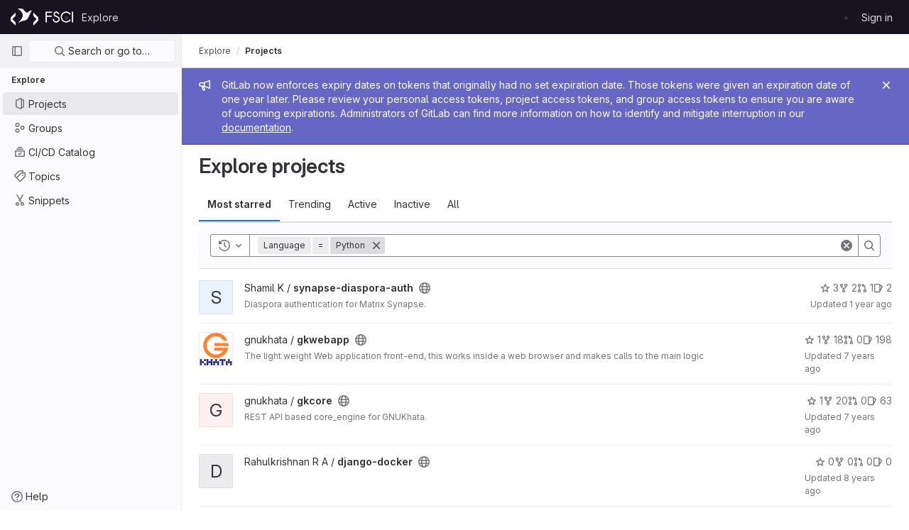

--- FILE ---
content_type: text/html; charset=utf-8
request_url: https://git.fosscommunity.in/explore?language=7&sort=stars_desc
body_size: 105310
content:
<!DOCTYPE html>
<html class="gl-light ui-neutral with-header with-top-bar " lang="en">
<head prefix="og: http://ogp.me/ns#">
<meta charset="utf-8">
<meta content="IE=edge" http-equiv="X-UA-Compatible">
<meta content="width=device-width, initial-scale=1" name="viewport">
<title>Explore projects · GitLab</title>
<script>
//<![CDATA[
window.gon={};gon.api_version="v4";gon.default_avatar_url="https://git.fosscommunity.in/assets/no_avatar-849f9c04a3a0d0cea2424ae97b27447dc64a7dbfae83c036c45b403392f0e8ba.png";gon.max_file_size=10;gon.asset_host=null;gon.webpack_public_path="/assets/webpack/";gon.relative_url_root="";gon.user_color_mode="gl-light";gon.user_color_scheme="white";gon.markdown_surround_selection=null;gon.markdown_automatic_lists=null;gon.math_rendering_limits_enabled=true;gon.recaptcha_api_server_url="https://www.recaptcha.net/recaptcha/api.js";gon.recaptcha_sitekey=null;gon.gitlab_url="https://git.fosscommunity.in";gon.organization_http_header_name="HTTP_GITLAB_ORGANIZATION_ID";gon.revision="Unknown";gon.feature_category="groups_and_projects";gon.gitlab_logo="/assets/gitlab_logo-2957169c8ef64c58616a1ac3f4fc626e8a35ce4eb3ed31bb0d873712f2a041a0.png";gon.secure=true;gon.sprite_icons="/assets/icons-0b41337f52be73f7bbf9d59b841eb98a6e790dfa1a844644f120a80ce3cc18ba.svg";gon.sprite_file_icons="/assets/file_icons/file_icons-7cd3d6c3b29a6d972895f36472978a4b5adb4b37f9b5d0716a380e82389f7e0e.svg";gon.emoji_sprites_css_path="/assets/emoji_sprites-d746ae2450a3e9c626d338d77a101b84ff33a47c0c281b676d75c4a6ed2948a4.css";gon.gridstack_css_path="/assets/lazy_bundles/gridstack-5fcfd4ffbea1db04eaf7f16521bcab19ae3af042c8b4afe8d16781eda5a70799.css";gon.test_env=false;gon.disable_animations=null;gon.suggested_label_colors={"#cc338b":"Magenta-pink","#dc143c":"Crimson","#c21e56":"Rose red","#cd5b45":"Dark coral","#ed9121":"Carrot orange","#eee600":"Titanium yellow","#009966":"Green-cyan","#8fbc8f":"Dark sea green","#6699cc":"Blue-gray","#e6e6fa":"Lavender","#9400d3":"Dark violet","#330066":"Deep violet","#36454f":"Charcoal grey","#808080":"Gray"};gon.first_day_of_week=0;gon.time_display_relative=true;gon.time_display_format=0;gon.ee=false;gon.jh=false;gon.dot_com=false;gon.uf_error_prefix="UF";gon.pat_prefix="glpat-";gon.keyboard_shortcuts_enabled=true;gon.diagramsnet_url="https://embed.diagrams.net";gon.features={"sourceEditorToolbar":false,"vscodeWebIde":true,"uiForOrganizations":false,"organizationSwitching":false,"removeMonitorMetrics":true,"vuePageBreadcrumbs":false};
//]]>
</script>



<link href="https://git.fosscommunity.in/explore/projects" rel="canonical">


<link rel="stylesheet" href="/assets/application-f26176d736b2c98959127f2c53a94ba4c3c060368eb6797ad06dd923012b53bd.css" media="all" />
<link rel="stylesheet" href="/assets/page_bundles/projects-5b110dab09b20b77c1dc0d46d525a29cff171240bb81bd04b42a842b8d3d93ce.css" media="all" /><link rel="stylesheet" href="/assets/page_bundles/commit_description-b1dab9b10010cbb9c3738689b18ce46a4f58b98a8d483226fdff8a776a45caf0.css" media="all" />
<link rel="stylesheet" href="/assets/application_utilities-4ce46b0d1744a75b5e0b7104e935413dc41b09b34002dc2832a687dd8e7f0569.css" media="all" />
<link rel="stylesheet" href="/assets/tailwind-d335058d630635df96a68178ddc82bf43f4fbccfe5d03576f5a7c33822c72a12.css" media="all" />


<link rel="stylesheet" href="/assets/fonts-fae5d3f79948bd85f18b6513a025f863b19636e85b09a1492907eb4b1bb0557b.css" media="all" />
<link rel="stylesheet" href="/assets/highlight/themes/white-e08c45a78f4446ec6c4226adb581d4482911bd7c85b47b7e7c003112b0c26274.css" media="all" />


<link rel="preload" href="/assets/application_utilities-4ce46b0d1744a75b5e0b7104e935413dc41b09b34002dc2832a687dd8e7f0569.css" as="style" type="text/css">
<link rel="preload" href="/assets/application-f26176d736b2c98959127f2c53a94ba4c3c060368eb6797ad06dd923012b53bd.css" as="style" type="text/css">
<link rel="preload" href="/assets/highlight/themes/white-e08c45a78f4446ec6c4226adb581d4482911bd7c85b47b7e7c003112b0c26274.css" as="style" type="text/css">





<script src="/assets/webpack/runtime.6d542b13.bundle.js" defer="defer"></script>
<script src="/assets/webpack/main.b8ea6462.chunk.js" defer="defer"></script>
<script src="/assets/webpack/graphql.cd7f145d.chunk.js" defer="defer"></script>
<script src="/assets/webpack/commons-pages.groups.new-pages.import.gitlab_projects.new-pages.import.manifest.new-pages.projects.n-44c6c18e.ea29eca7.chunk.js" defer="defer"></script>
<script src="/assets/webpack/commons-pages.search.show-super_sidebar.eda1d27a.chunk.js" defer="defer"></script>
<script src="/assets/webpack/super_sidebar.53b6625e.chunk.js" defer="defer"></script>
<script src="/assets/webpack/commons-pages.admin.abuse_reports-pages.admin.abuse_reports.show-pages.admin.application_settings.re-46d8dabb.c761b7ce.chunk.js" defer="defer"></script>
<script src="/assets/webpack/commons-pages.admin.abuse_reports-pages.admin.abuse_reports.show-pages.admin.runners.index-pages.das-bc0c0d52.06b08971.chunk.js" defer="defer"></script>
<script src="/assets/webpack/commons-pages.admin.abuse_reports-pages.admin.abuse_reports.show-pages.admin.runners.index-pages.das-dde80063.0ed50db3.chunk.js" defer="defer"></script>
<script src="/assets/webpack/pages.explore.projects.1ed11b14.chunk.js" defer="defer"></script>
<meta content="object" property="og:type">
<meta content="GitLab" property="og:site_name">
<meta content="Explore projects · GitLab" property="og:title">
<meta content="Public GitLab hosting by Free Software Community of India" property="og:description">
<meta content="https://git.fosscommunity.in/assets/twitter_card-570ddb06edf56a2312253c5872489847a0f385112ddbcd71ccfa1570febab5d2.jpg" property="og:image">
<meta content="64" property="og:image:width">
<meta content="64" property="og:image:height">
<meta content="https://git.fosscommunity.in/explore?language=7&amp;sort=stars_desc" property="og:url">
<meta content="summary" property="twitter:card">
<meta content="Explore projects · GitLab" property="twitter:title">
<meta content="Public GitLab hosting by Free Software Community of India" property="twitter:description">
<meta content="https://git.fosscommunity.in/assets/twitter_card-570ddb06edf56a2312253c5872489847a0f385112ddbcd71ccfa1570febab5d2.jpg" property="twitter:image">

<meta name="csrf-param" content="authenticity_token" />
<meta name="csrf-token" content="3L_lSj8bibBTXAJT8JH70amDWDx6bmcxp3ELtsC5exMkZBwa9oDYA6q7u83WSKEeux9DzVWq_TY_cT4KGd9xIQ" />
<meta name="csp-nonce" />
<meta name="action-cable-url" content="/-/cable" />
<link href="/-/manifest.json" rel="manifest">
<link rel="icon" type="image/png" href="/assets/favicon-72a2cad5025aa931d6ea56c3201d1f18e68a8cd39788c7c80d5b2b82aa5143ef.png" id="favicon" data-original-href="/assets/favicon-72a2cad5025aa931d6ea56c3201d1f18e68a8cd39788c7c80d5b2b82aa5143ef.png" />
<link rel="apple-touch-icon" type="image/x-icon" href="/assets/apple-touch-icon-b049d4bc0dd9626f31db825d61880737befc7835982586d015bded10b4435460.png" />
<link href="/search/opensearch.xml" rel="search" title="Search GitLab" type="application/opensearchdescription+xml">




<meta content="Public GitLab hosting by Free Software Community of India" name="description">
<meta content="#ececef" name="theme-color">
</head>

<body class="tab-width-8 gl-browser-chrome gl-platform-mac " data-page="explore:projects:index">

<script>
//<![CDATA[
gl = window.gl || {};
gl.client = {"isChrome":true,"isMac":true};


//]]>
</script>


<header class="header-logged-out" data-testid="navbar">
<a class="gl-sr-only gl-accessibility" href="#content-body">Skip to content</a>
<div class="container-fluid">
<nav aria-label="Explore GitLab" class="header-logged-out-nav gl-display-flex gl-gap-3 gl-justify-content-space-between">
<div class="gl-display-flex gl-align-items-center gl-gap-1">
<span class="gl-sr-only">GitLab</span>
<a title="Homepage" id="logo" class="header-logged-out-logo has-tooltip" aria-label="Homepage" href="/"><img class="brand-header-logo lazy" alt="" data-src="/uploads/-/system/appearance/header_logo/1/fscidark.png" src="[data-uri]" />
</a></div>
<ul class="gl-list-none gl-p-0 gl-m-0 gl-display-flex gl-gap-3 gl-align-items-center gl-flex-grow-1">
<li class="header-logged-out-nav-item">
<a class="" href="/explore">Explore</a>
</li>
</ul>
<ul class="gl-list-none gl-p-0 gl-m-0 gl-display-flex gl-gap-3 gl-align-items-center gl-justify-content-end">
<li class="header-logged-out-nav-item">
<a href="/users/sign_in?redirect_to_referer=yes">Sign in</a>
</li>
</ul>
</nav>
</div>
</header>

<div class="layout-page page-with-super-sidebar">
<aside class="js-super-sidebar super-sidebar super-sidebar-loading" data-command-palette="{}" data-force-desktop-expanded-sidebar="" data-root-path="/" data-sidebar="{&quot;is_logged_in&quot;:false,&quot;context_switcher_links&quot;:[{&quot;title&quot;:&quot;Explore&quot;,&quot;link&quot;:&quot;/explore&quot;,&quot;icon&quot;:&quot;compass&quot;}],&quot;current_menu_items&quot;:[{&quot;id&quot;:&quot;projects_menu&quot;,&quot;title&quot;:&quot;Projects&quot;,&quot;icon&quot;:&quot;project&quot;,&quot;avatar&quot;:null,&quot;avatar_shape&quot;:&quot;rect&quot;,&quot;entity_id&quot;:null,&quot;link&quot;:&quot;/explore/projects/starred&quot;,&quot;is_active&quot;:true,&quot;pill_count&quot;:null,&quot;items&quot;:[],&quot;separated&quot;:false},{&quot;id&quot;:&quot;groups_menu&quot;,&quot;title&quot;:&quot;Groups&quot;,&quot;icon&quot;:&quot;group&quot;,&quot;avatar&quot;:null,&quot;avatar_shape&quot;:&quot;rect&quot;,&quot;entity_id&quot;:null,&quot;link&quot;:&quot;/explore/groups&quot;,&quot;is_active&quot;:false,&quot;pill_count&quot;:null,&quot;items&quot;:[],&quot;separated&quot;:false},{&quot;id&quot;:&quot;catalog_menu&quot;,&quot;title&quot;:&quot;CI/CD Catalog&quot;,&quot;icon&quot;:&quot;catalog-checkmark&quot;,&quot;avatar&quot;:null,&quot;avatar_shape&quot;:&quot;rect&quot;,&quot;entity_id&quot;:null,&quot;link&quot;:&quot;/explore/catalog&quot;,&quot;is_active&quot;:false,&quot;pill_count&quot;:null,&quot;items&quot;:[],&quot;separated&quot;:false},{&quot;id&quot;:&quot;topics_menu&quot;,&quot;title&quot;:&quot;Topics&quot;,&quot;icon&quot;:&quot;labels&quot;,&quot;avatar&quot;:null,&quot;avatar_shape&quot;:&quot;rect&quot;,&quot;entity_id&quot;:null,&quot;link&quot;:&quot;/explore/projects/topics&quot;,&quot;is_active&quot;:false,&quot;pill_count&quot;:null,&quot;items&quot;:[],&quot;separated&quot;:false},{&quot;id&quot;:&quot;snippets_menu&quot;,&quot;title&quot;:&quot;Snippets&quot;,&quot;icon&quot;:&quot;snippet&quot;,&quot;avatar&quot;:null,&quot;avatar_shape&quot;:&quot;rect&quot;,&quot;entity_id&quot;:null,&quot;link&quot;:&quot;/explore/snippets&quot;,&quot;is_active&quot;:false,&quot;pill_count&quot;:null,&quot;items&quot;:[],&quot;separated&quot;:false}],&quot;current_context_header&quot;:&quot;Explore&quot;,&quot;support_path&quot;:&quot;https://about.gitlab.com/get-help/&quot;,&quot;docs_path&quot;:&quot;/help/docs&quot;,&quot;display_whats_new&quot;:false,&quot;whats_new_most_recent_release_items_count&quot;:7,&quot;whats_new_version_digest&quot;:&quot;8a1a6ad5cc3804f1e3aae3a2213f0525839dc46c71313fc2ee7a3fedbee820d3&quot;,&quot;show_version_check&quot;:null,&quot;gitlab_version&quot;:{&quot;major&quot;:17,&quot;minor&quot;:0,&quot;patch&quot;:8,&quot;suffix_s&quot;:&quot;&quot;},&quot;gitlab_version_check&quot;:null,&quot;search&quot;:{&quot;search_path&quot;:&quot;/search&quot;,&quot;issues_path&quot;:&quot;/dashboard/issues&quot;,&quot;mr_path&quot;:&quot;/dashboard/merge_requests&quot;,&quot;autocomplete_path&quot;:&quot;/search/autocomplete&quot;,&quot;search_context&quot;:{&quot;for_snippets&quot;:null}},&quot;panel_type&quot;:&quot;explore&quot;,&quot;shortcut_links&quot;:[{&quot;title&quot;:&quot;Snippets&quot;,&quot;href&quot;:&quot;/explore/snippets&quot;,&quot;css_class&quot;:&quot;dashboard-shortcuts-snippets&quot;},{&quot;title&quot;:&quot;Groups&quot;,&quot;href&quot;:&quot;/explore/groups&quot;,&quot;css_class&quot;:&quot;dashboard-shortcuts-groups&quot;},{&quot;title&quot;:&quot;Projects&quot;,&quot;href&quot;:&quot;/explore/projects/starred&quot;,&quot;css_class&quot;:&quot;dashboard-shortcuts-projects&quot;}]}"></aside>

<div class="content-wrapper">
<div class="mobile-overlay"></div>

<div class="alert-wrapper gl-force-block-formatting-context">








<div class="gl-broadcast-message broadcast-banner-message banner js-broadcast-notification-token_expiration_banner light-indigo" data-testid="banner-broadcast-message" role="alert">
<div class="gl-broadcast-message-content">
<div class="gl-broadcast-message-icon">
<svg class="s16" data-testid="bullhorn-icon"><use href="/assets/icons-0b41337f52be73f7bbf9d59b841eb98a6e790dfa1a844644f120a80ce3cc18ba.svg#bullhorn"></use></svg>
</div>
<div class="gl-broadcast-message-text">
<h2 class="gl-sr-only">Admin message</h2>
GitLab now enforces expiry dates on tokens that originally had no set expiration date. Those tokens were given an expiration date of one year later. Please review your personal access tokens, project access tokens, and group access tokens to ensure you are aware of upcoming expirations. Administrators of GitLab can find more information on how to identify and mitigate interruption in our <a target="_blank" rel="noopener noreferrer" href="https://docs.gitlab.com/ee/security/token_overview.html#troubleshooting">documentation</a>.
</div>
</div>
<button class="gl-button btn btn-icon btn-sm btn-default btn-default-tertiary gl-close-btn-color-inherit gl-broadcast-message-dismiss js-dismiss-current-broadcast-notification" aria-label="Close" data-id="token_expiration_banner" data-expire-date="2027-01-23T06:36:09+00:00" data-cookie-key="hide_broadcast_message_token_expiration_banner" type="button"><svg class="s16 gl-icon gl-button-icon gl-text-white" data-testid="close-icon"><use href="/assets/icons-0b41337f52be73f7bbf9d59b841eb98a6e790dfa1a844644f120a80ce3cc18ba.svg#close"></use></svg>

</button>
</div>


















<div class="top-bar-fixed container-fluid" data-testid="top-bar">
<div class="top-bar-container gl-display-flex gl-align-items-center gl-gap-2">
<button class="gl-button btn btn-icon btn-md btn-default btn-default-tertiary js-super-sidebar-toggle-expand super-sidebar-toggle gl-ml-n3" aria-controls="super-sidebar" aria-expanded="false" aria-label="Primary navigation sidebar" type="button"><svg class="s16 gl-icon gl-button-icon " data-testid="sidebar-icon"><use href="/assets/icons-0b41337f52be73f7bbf9d59b841eb98a6e790dfa1a844644f120a80ce3cc18ba.svg#sidebar"></use></svg>

</button>
<script type="application/ld+json">
{"@context":"https://schema.org","@type":"BreadcrumbList","itemListElement":[{"@type":"ListItem","position":1,"name":"Explore","item":"https://git.fosscommunity.in/explore"},{"@type":"ListItem","position":2,"name":"Projects","item":"https://git.fosscommunity.in/explore?language=7\u0026sort=stars_desc"}]}


</script>
<nav aria-label="Breadcrumbs" class="breadcrumbs gl-breadcrumbs tmp-breadcrumbs-fix" data-testid="breadcrumb-links">
<ul class="breadcrumb gl-breadcrumb-list js-breadcrumbs-list gl-flex-grow-1">
<li class="gl-breadcrumb-item gl-display-inline-flex"><a href="/explore">Explore</a></li>

<li class="gl-breadcrumb-item" data-testid="breadcrumb-current-link">
<a href="/explore?language=7&amp;sort=stars_desc">Projects</a>
</li>
</ul>
</nav>



</div>
</div>

</div>
<div class="container-fluid container-limited ">
<main class="content" id="content-body">
<div class="flash-container flash-container-page sticky" data-testid="flash-container">
<div id="js-global-alerts"></div>
</div>




<div class="page-title-holder gl-display-flex gl-align-items-center" data-testid="explore-projects-title">
<h1 class="page-title gl-font-size-h-display">Explore projects</h1>
<div class="page-title-controls">
</div>
</div>

<div class="top-area">
<ul class="gl-display-flex gl-flex-grow-1 gl-border-none nav gl-tabs-nav" role="tablist"><li role="presentation" class="nav-item"><a role="tab" class="nav-link gl-tab-nav-item active gl-tab-nav-item-active" href="/explore/projects/starred">Most starred</a></li>
<li role="presentation" class="nav-item"><a role="tab" class="nav-link gl-tab-nav-item" href="/explore/projects/trending">Trending</a></li>
<li role="presentation" class="nav-item"><a role="tab" class="nav-link gl-tab-nav-item" href="/explore/projects">Active</a></li>
<li role="presentation" class="nav-item"><a role="tab" class="nav-link gl-tab-nav-item" href="/explore/projects?archived=only">Inactive</a></li>
<li role="presentation" class="nav-item"><a role="tab" class="nav-link gl-tab-nav-item" href="/explore/projects?archived=true">All</a></li>
</ul></div>
<div data-app-data="{&quot;initial_sort&quot;:&quot;stars_desc&quot;,&quot;programming_languages&quot;:[{&quot;id&quot;:29,&quot;name&quot;:&quot;Assembly&quot;,&quot;color&quot;:&quot;#6E4C13&quot;,&quot;created_at&quot;:&quot;2020-08-02T23:16:22.343Z&quot;},{&quot;id&quot;:12,&quot;name&quot;:&quot;C&quot;,&quot;color&quot;:&quot;#555555&quot;,&quot;created_at&quot;:&quot;2019-07-15T14:36:28.528Z&quot;},{&quot;id&quot;:27,&quot;name&quot;:&quot;C#&quot;,&quot;color&quot;:&quot;#178600&quot;,&quot;created_at&quot;:&quot;2020-06-16T10:22:47.411Z&quot;},{&quot;id&quot;:13,&quot;name&quot;:&quot;C++&quot;,&quot;color&quot;:&quot;#f34b7d&quot;,&quot;created_at&quot;:&quot;2019-07-20T14:38:07.241Z&quot;},{&quot;id&quot;:15,&quot;name&quot;:&quot;CMake&quot;,&quot;color&quot;:&quot;#e7efda&quot;,&quot;created_at&quot;:&quot;2019-10-24T06:28:20.913Z&quot;},{&quot;id&quot;:25,&quot;name&quot;:&quot;CoffeeScript&quot;,&quot;color&quot;:&quot;#244776&quot;,&quot;created_at&quot;:&quot;2020-05-08T20:01:58.104Z&quot;},{&quot;id&quot;:5,&quot;name&quot;:&quot;CSS&quot;,&quot;color&quot;:&quot;#563d7c&quot;,&quot;created_at&quot;:&quot;2018-12-24T19:35:27.944Z&quot;},{&quot;id&quot;:21,&quot;name&quot;:&quot;Dockerfile&quot;,&quot;color&quot;:&quot;#384d54&quot;,&quot;created_at&quot;:&quot;2019-12-08T14:36:35.163Z&quot;},{&quot;id&quot;:31,&quot;name&quot;:&quot;Go&quot;,&quot;color&quot;:&quot;#00ADD8&quot;,&quot;created_at&quot;:&quot;2020-09-19T17:40:22.825Z&quot;},{&quot;id&quot;:2,&quot;name&quot;:&quot;HTML&quot;,&quot;color&quot;:&quot;#e34c26&quot;,&quot;created_at&quot;:&quot;2018-12-16T22:04:04.097Z&quot;},{&quot;id&quot;:1,&quot;name&quot;:&quot;Java&quot;,&quot;color&quot;:&quot;#b07219&quot;,&quot;created_at&quot;:&quot;2018-12-15T17:32:56.273Z&quot;},{&quot;id&quot;:6,&quot;name&quot;:&quot;JavaScript&quot;,&quot;color&quot;:&quot;#f1e05a&quot;,&quot;created_at&quot;:&quot;2018-12-24T19:35:27.948Z&quot;},{&quot;id&quot;:17,&quot;name&quot;:&quot;M4&quot;,&quot;color&quot;:&quot;#449a90&quot;,&quot;created_at&quot;:&quot;2019-10-29T11:20:49.666Z&quot;},{&quot;id&quot;:9,&quot;name&quot;:&quot;Makefile&quot;,&quot;color&quot;:&quot;#427819&quot;,&quot;created_at&quot;:&quot;2019-01-05T07:39:08.064Z&quot;},{&quot;id&quot;:18,&quot;name&quot;:&quot;Perl&quot;,&quot;color&quot;:&quot;#0298c3&quot;,&quot;created_at&quot;:&quot;2019-10-30T06:28:57.398Z&quot;},{&quot;id&quot;:3,&quot;name&quot;:&quot;PHP&quot;,&quot;color&quot;:&quot;#4F5D95&quot;,&quot;created_at&quot;:&quot;2018-12-24T19:35:27.814Z&quot;},{&quot;id&quot;:37,&quot;name&quot;:&quot;Pug&quot;,&quot;color&quot;:&quot;#a86454&quot;,&quot;created_at&quot;:&quot;2021-02-19T08:37:41.096Z&quot;},{&quot;id&quot;:7,&quot;name&quot;:&quot;Python&quot;,&quot;color&quot;:&quot;#3572A5&quot;,&quot;created_at&quot;:&quot;2018-12-31T09:21:27.352Z&quot;},{&quot;id&quot;:23,&quot;name&quot;:&quot;QML&quot;,&quot;color&quot;:&quot;#44a51c&quot;,&quot;created_at&quot;:&quot;2020-03-16T23:51:27.236Z&quot;},{&quot;id&quot;:20,&quot;name&quot;:&quot;Roff&quot;,&quot;color&quot;:&quot;#ecdebe&quot;,&quot;created_at&quot;:&quot;2019-12-07T01:54:08.064Z&quot;},{&quot;id&quot;:10,&quot;name&quot;:&quot;Ruby&quot;,&quot;color&quot;:&quot;#701516&quot;,&quot;created_at&quot;:&quot;2019-01-05T15:10:15.448Z&quot;},{&quot;id&quot;:36,&quot;name&quot;:&quot;SCSS&quot;,&quot;color&quot;:&quot;#c6538c&quot;,&quot;created_at&quot;:&quot;2021-01-23T06:42:19.554Z&quot;},{&quot;id&quot;:8,&quot;name&quot;:&quot;Shell&quot;,&quot;color&quot;:&quot;#89e051&quot;,&quot;created_at&quot;:&quot;2019-01-03T22:42:25.109Z&quot;},{&quot;id&quot;:19,&quot;name&quot;:&quot;TeX&quot;,&quot;color&quot;:&quot;#3D6117&quot;,&quot;created_at&quot;:&quot;2019-11-08T17:36:42.998Z&quot;},{&quot;id&quot;:11,&quot;name&quot;:&quot;Vim script&quot;,&quot;color&quot;:&quot;#199f4b&quot;,&quot;created_at&quot;:&quot;2019-06-06T21:08:52.597Z&quot;}],&quot;starred_explore_projects_path&quot;:&quot;/explore/projects/starred&quot;,&quot;explore_root_path&quot;:&quot;/explore&quot;}" id="js-projects-explore-filtered-search-and-sort"></div>

<div class="js-projects-list-holder" data-testid="projects-list">
<ul class="projects-list gl-text-secondary gl-w-full gl-my-2">
<li class="project-row">
<div class="project-cell gl-w-11">
<a class="project" href="/necessary129/synapse-diaspora-auth"><div alt="" class="gl-avatar gl-avatar-s48  gl-rounded-base! gl-avatar-identicon gl-avatar-identicon-bg4">
S
</div>

</a></div>
<div class="project-cell">
<div class="project-details gl-pr-9 gl-sm-pr-0 gl-w-full gl-display-flex gl-flex-direction-column" data-qa-project-name="synapse-diaspora-auth" data-testid="project-content">
<div class="gl-display-flex gl-align-items-baseline gl-flex-wrap">
<h2 class="gl-font-base gl-line-height-20 gl-my-0 gl-overflow-wrap-anywhere">
<a class="text-plain gl-mr-3 js-prefetch-document" title="synapse-diaspora-auth" href="/necessary129/synapse-diaspora-auth"><span class="namespace-name gl-font-weight-normal">
Shamil K
/
</span>
<span class="project-name">synapse-diaspora-auth</span>
</a></h2>
<span class="has-tooltip gl-mr-2" data-container="body" data-placement="top" title="Public - The project can be accessed without any authentication."><svg class="s16" data-testid="earth-icon"><use href="/assets/icons-0b41337f52be73f7bbf9d59b841eb98a6e790dfa1a844644f120a80ce3cc18ba.svg#earth"></use></svg></span>

</div>
<div class="description gl-display-none gl-sm-display-block gl-overflow-hidden gl-mr-3 gl-mt-2 gl-font-sm">
<p data-sourcepos="1:1-1:43" dir="auto">Diaspora authentication for Matrix Synapse.</p>
</div>

<div class="gl-display-flex gl-align-items-center gl-mt-3 gl-sm-display-none!">
<div class="controls gl-display-flex gl-align-items-center">

<a class="gl-display-flex gl-align-items-center gl-reset-color! icon-wrapper has-tooltip stars" title="Stars" data-container="body" data-placement="top" href="/necessary129/synapse-diaspora-auth/-/starrers"><svg class="s14 gl-mr-2" data-testid="star-o-icon"><use href="/assets/icons-0b41337f52be73f7bbf9d59b841eb98a6e790dfa1a844644f120a80ce3cc18ba.svg#star-o"></use></svg>
3
</a></div>
<div class="updated-note gl-font-sm gl-ml-3 gl-sm-ml-0">
<span>
Updated
<time class="js-timeago" title="Nov 1, 2024 4:35pm" datetime="2024-11-01T16:35:23Z" data-toggle="tooltip" data-placement="top" data-container="body">Nov 01, 2024</time>
</span>
</div>

</div>
</div>
</div>
<div class="project-cell project-controls gl-display-none! gl-sm-display-table-cell!" data-testid="project_controls">
<div class="controls gl-display-flex gl-align-items-center gl-mb-2 gl-gap-4 gl-pr-0! gl-justify-content-end!">

<a class="gl-display-flex gl-align-items-center gl-reset-color! icon-wrapper has-tooltip stars" title="Stars" data-container="body" data-placement="top" href="/necessary129/synapse-diaspora-auth/-/starrers"><svg class="s14 gl-mr-2" data-testid="star-o-icon"><use href="/assets/icons-0b41337f52be73f7bbf9d59b841eb98a6e790dfa1a844644f120a80ce3cc18ba.svg#star-o"></use></svg>
3
</a><a class="gl-display-flex gl-align-items-center gl-reset-color! icon-wrapper has-tooltip forks" title="Forks" data-container="body" data-placement="top" href="/necessary129/synapse-diaspora-auth/-/forks"><svg class="s14 gl-mr-2" data-testid="fork-icon"><use href="/assets/icons-0b41337f52be73f7bbf9d59b841eb98a6e790dfa1a844644f120a80ce3cc18ba.svg#fork"></use></svg>
2
</a><a class="gl-display-flex gl-align-items-center gl-reset-color! icon-wrapper has-tooltip merge-requests" title="Merge requests" data-container="body" data-placement="top" href="/necessary129/synapse-diaspora-auth/-/merge_requests"><svg class="s14 gl-mr-2" data-testid="git-merge-icon"><use href="/assets/icons-0b41337f52be73f7bbf9d59b841eb98a6e790dfa1a844644f120a80ce3cc18ba.svg#git-merge"></use></svg>
1
</a><a class="gl-display-flex gl-align-items-center gl-reset-color! icon-wrapper has-tooltip issues" title="Issues" data-container="body" data-placement="top" href="/necessary129/synapse-diaspora-auth/-/issues"><svg class="s14 gl-mr-2" data-testid="issues-icon"><use href="/assets/icons-0b41337f52be73f7bbf9d59b841eb98a6e790dfa1a844644f120a80ce3cc18ba.svg#issues"></use></svg>
2
</a>
</div>
<div class="updated-note gl-font-sm gl-whitespace-nowrap gl-justify-content-end">
<span>
Updated
<time class="js-timeago" title="Nov 1, 2024 4:35pm" datetime="2024-11-01T16:35:23Z" data-toggle="tooltip" data-placement="top" data-container="body">Nov 01, 2024</time>
</span>
</div>
</div>
</li>

<li class="project-row">
<div class="project-cell gl-w-11">
<a class="project" href="/gnukhata/gkwebapp"><img srcset="/uploads/-/system/project/avatar/468/icon.png?width=48 1x, /uploads/-/system/project/avatar/468/icon.png?width=96 2x" alt="" class="gl-avatar gl-avatar-s48  gl-rounded-base!" height="48" width="48" loading="lazy" src="/uploads/-/system/project/avatar/468/icon.png?width=48" />

</a></div>
<div class="project-cell">
<div class="project-details gl-pr-9 gl-sm-pr-0 gl-w-full gl-display-flex gl-flex-direction-column" data-qa-project-name="gkwebapp" data-testid="project-content">
<div class="gl-display-flex gl-align-items-baseline gl-flex-wrap">
<h2 class="gl-font-base gl-line-height-20 gl-my-0 gl-overflow-wrap-anywhere">
<a class="text-plain gl-mr-3 js-prefetch-document" title="gkwebapp" href="/gnukhata/gkwebapp"><span class="namespace-name gl-font-weight-normal">
gnukhata
/
</span>
<span class="project-name">gkwebapp</span>
</a></h2>
<span class="has-tooltip gl-mr-2" data-container="body" data-placement="top" title="Public - The project can be accessed without any authentication."><svg class="s16" data-testid="earth-icon"><use href="/assets/icons-0b41337f52be73f7bbf9d59b841eb98a6e790dfa1a844644f120a80ce3cc18ba.svg#earth"></use></svg></span>

</div>
<div class="description gl-display-none gl-sm-display-block gl-overflow-hidden gl-mr-3 gl-mt-2 gl-font-sm">
<p data-sourcepos="1:1-1:110" dir="auto">The light weight Web application front-end, this works inside a web browser and makes calls to the main logic</p>
</div>

<div class="gl-display-flex gl-align-items-center gl-mt-3 gl-sm-display-none!">
<div class="controls gl-display-flex gl-align-items-center">

<a class="gl-display-flex gl-align-items-center gl-reset-color! icon-wrapper has-tooltip stars" title="Stars" data-container="body" data-placement="top" href="/gnukhata/gkwebapp/-/starrers"><svg class="s14 gl-mr-2" data-testid="star-o-icon"><use href="/assets/icons-0b41337f52be73f7bbf9d59b841eb98a6e790dfa1a844644f120a80ce3cc18ba.svg#star-o"></use></svg>
1
</a></div>
<div class="updated-note gl-font-sm gl-ml-3 gl-sm-ml-0">
<span>
Updated
<time class="js-timeago" title="Apr 10, 2018 2:40pm" datetime="2018-04-10T14:40:58Z" data-toggle="tooltip" data-placement="top" data-container="body">Apr 10, 2018</time>
</span>
</div>

</div>
</div>
</div>
<div class="project-cell project-controls gl-display-none! gl-sm-display-table-cell!" data-testid="project_controls">
<div class="controls gl-display-flex gl-align-items-center gl-mb-2 gl-gap-4 gl-pr-0! gl-justify-content-end!">

<a class="gl-display-flex gl-align-items-center gl-reset-color! icon-wrapper has-tooltip stars" title="Stars" data-container="body" data-placement="top" href="/gnukhata/gkwebapp/-/starrers"><svg class="s14 gl-mr-2" data-testid="star-o-icon"><use href="/assets/icons-0b41337f52be73f7bbf9d59b841eb98a6e790dfa1a844644f120a80ce3cc18ba.svg#star-o"></use></svg>
1
</a><a class="gl-display-flex gl-align-items-center gl-reset-color! icon-wrapper has-tooltip forks" title="Forks" data-container="body" data-placement="top" href="/gnukhata/gkwebapp/-/forks"><svg class="s14 gl-mr-2" data-testid="fork-icon"><use href="/assets/icons-0b41337f52be73f7bbf9d59b841eb98a6e790dfa1a844644f120a80ce3cc18ba.svg#fork"></use></svg>
18
</a><a class="gl-display-flex gl-align-items-center gl-reset-color! icon-wrapper has-tooltip merge-requests" title="Merge requests" data-container="body" data-placement="top" href="/gnukhata/gkwebapp/-/merge_requests"><svg class="s14 gl-mr-2" data-testid="git-merge-icon"><use href="/assets/icons-0b41337f52be73f7bbf9d59b841eb98a6e790dfa1a844644f120a80ce3cc18ba.svg#git-merge"></use></svg>
0
</a><a class="gl-display-flex gl-align-items-center gl-reset-color! icon-wrapper has-tooltip issues" title="Issues" data-container="body" data-placement="top" href="/gnukhata/gkwebapp/-/issues"><svg class="s14 gl-mr-2" data-testid="issues-icon"><use href="/assets/icons-0b41337f52be73f7bbf9d59b841eb98a6e790dfa1a844644f120a80ce3cc18ba.svg#issues"></use></svg>
198
</a>
</div>
<div class="updated-note gl-font-sm gl-whitespace-nowrap gl-justify-content-end">
<span>
Updated
<time class="js-timeago" title="Apr 10, 2018 2:40pm" datetime="2018-04-10T14:40:58Z" data-toggle="tooltip" data-placement="top" data-container="body">Apr 10, 2018</time>
</span>
</div>
</div>
</li>

<li class="project-row">
<div class="project-cell gl-w-11">
<a class="project" href="/gnukhata/gkcore"><div alt="" class="gl-avatar gl-avatar-s48  gl-rounded-base! gl-avatar-identicon gl-avatar-identicon-bg1">
G
</div>

</a></div>
<div class="project-cell">
<div class="project-details gl-pr-9 gl-sm-pr-0 gl-w-full gl-display-flex gl-flex-direction-column" data-qa-project-name="gkcore" data-testid="project-content">
<div class="gl-display-flex gl-align-items-baseline gl-flex-wrap">
<h2 class="gl-font-base gl-line-height-20 gl-my-0 gl-overflow-wrap-anywhere">
<a class="text-plain gl-mr-3 js-prefetch-document" title="gkcore" href="/gnukhata/gkcore"><span class="namespace-name gl-font-weight-normal">
gnukhata
/
</span>
<span class="project-name">gkcore</span>
</a></h2>
<span class="has-tooltip gl-mr-2" data-container="body" data-placement="top" title="Public - The project can be accessed without any authentication."><svg class="s16" data-testid="earth-icon"><use href="/assets/icons-0b41337f52be73f7bbf9d59b841eb98a6e790dfa1a844644f120a80ce3cc18ba.svg#earth"></use></svg></span>

</div>
<div class="description gl-display-none gl-sm-display-block gl-overflow-hidden gl-mr-3 gl-mt-2 gl-font-sm">
<p data-sourcepos="1:1-1:40" dir="auto">REST API based core_engine for GNUKhata.</p>
</div>

<div class="gl-display-flex gl-align-items-center gl-mt-3 gl-sm-display-none!">
<div class="controls gl-display-flex gl-align-items-center">

<a class="gl-display-flex gl-align-items-center gl-reset-color! icon-wrapper has-tooltip stars" title="Stars" data-container="body" data-placement="top" href="/gnukhata/gkcore/-/starrers"><svg class="s14 gl-mr-2" data-testid="star-o-icon"><use href="/assets/icons-0b41337f52be73f7bbf9d59b841eb98a6e790dfa1a844644f120a80ce3cc18ba.svg#star-o"></use></svg>
1
</a></div>
<div class="updated-note gl-font-sm gl-ml-3 gl-sm-ml-0">
<span>
Updated
<time class="js-timeago" title="Apr 10, 2018 2:41pm" datetime="2018-04-10T14:41:51Z" data-toggle="tooltip" data-placement="top" data-container="body">Apr 10, 2018</time>
</span>
</div>

</div>
</div>
</div>
<div class="project-cell project-controls gl-display-none! gl-sm-display-table-cell!" data-testid="project_controls">
<div class="controls gl-display-flex gl-align-items-center gl-mb-2 gl-gap-4 gl-pr-0! gl-justify-content-end!">

<a class="gl-display-flex gl-align-items-center gl-reset-color! icon-wrapper has-tooltip stars" title="Stars" data-container="body" data-placement="top" href="/gnukhata/gkcore/-/starrers"><svg class="s14 gl-mr-2" data-testid="star-o-icon"><use href="/assets/icons-0b41337f52be73f7bbf9d59b841eb98a6e790dfa1a844644f120a80ce3cc18ba.svg#star-o"></use></svg>
1
</a><a class="gl-display-flex gl-align-items-center gl-reset-color! icon-wrapper has-tooltip forks" title="Forks" data-container="body" data-placement="top" href="/gnukhata/gkcore/-/forks"><svg class="s14 gl-mr-2" data-testid="fork-icon"><use href="/assets/icons-0b41337f52be73f7bbf9d59b841eb98a6e790dfa1a844644f120a80ce3cc18ba.svg#fork"></use></svg>
20
</a><a class="gl-display-flex gl-align-items-center gl-reset-color! icon-wrapper has-tooltip merge-requests" title="Merge requests" data-container="body" data-placement="top" href="/gnukhata/gkcore/-/merge_requests"><svg class="s14 gl-mr-2" data-testid="git-merge-icon"><use href="/assets/icons-0b41337f52be73f7bbf9d59b841eb98a6e790dfa1a844644f120a80ce3cc18ba.svg#git-merge"></use></svg>
0
</a><a class="gl-display-flex gl-align-items-center gl-reset-color! icon-wrapper has-tooltip issues" title="Issues" data-container="body" data-placement="top" href="/gnukhata/gkcore/-/issues"><svg class="s14 gl-mr-2" data-testid="issues-icon"><use href="/assets/icons-0b41337f52be73f7bbf9d59b841eb98a6e790dfa1a844644f120a80ce3cc18ba.svg#issues"></use></svg>
63
</a>
</div>
<div class="updated-note gl-font-sm gl-whitespace-nowrap gl-justify-content-end">
<span>
Updated
<time class="js-timeago" title="Apr 10, 2018 2:41pm" datetime="2018-04-10T14:41:51Z" data-toggle="tooltip" data-placement="top" data-container="body">Apr 10, 2018</time>
</span>
</div>
</div>
</li>

<li class="project-row">
<div class="project-cell gl-w-11">
<a class="project" href="/rahulkrishnanra/django-docker"><div alt="" class="gl-avatar gl-avatar-s48  gl-rounded-base! gl-avatar-identicon gl-avatar-identicon-bg7">
D
</div>

</a></div>
<div class="project-cell gl-sm-display-flex gl-align-items-center !gl-align-middle">
<div class="project-details gl-pr-9 gl-sm-pr-0 gl-w-full gl-display-flex gl-flex-direction-column" data-qa-project-name="django-docker" data-testid="project-content">
<div class="gl-display-flex gl-align-items-baseline gl-flex-wrap">
<h2 class="gl-font-base gl-line-height-20 gl-my-0 gl-overflow-wrap-anywhere">
<a class="text-plain gl-mr-3 js-prefetch-document" title="django-docker" href="/rahulkrishnanra/django-docker"><span class="namespace-name gl-font-weight-normal">
Rahulkrishnan R A
/
</span>
<span class="project-name">django-docker</span>
</a></h2>
<span class="has-tooltip gl-mr-2" data-container="body" data-placement="top" title="Public - The project can be accessed without any authentication."><svg class="s16" data-testid="earth-icon"><use href="/assets/icons-0b41337f52be73f7bbf9d59b841eb98a6e790dfa1a844644f120a80ce3cc18ba.svg#earth"></use></svg></span>

</div>

<div class="gl-display-flex gl-align-items-center gl-mt-3 gl-sm-display-flex !gl-align-middle gl-sm-display-none!">
<div class="controls gl-display-flex gl-align-items-center">

<a class="gl-display-flex gl-align-items-center gl-reset-color! icon-wrapper has-tooltip stars" title="Stars" data-container="body" data-placement="top" href="/rahulkrishnanra/django-docker/-/starrers"><svg class="s14 gl-mr-2" data-testid="star-o-icon"><use href="/assets/icons-0b41337f52be73f7bbf9d59b841eb98a6e790dfa1a844644f120a80ce3cc18ba.svg#star-o"></use></svg>
0
</a></div>
<div class="updated-note gl-font-sm gl-ml-3 gl-sm-ml-0">
<span>
Updated
<time class="js-timeago" title="Sep 5, 2017 11:05am" datetime="2017-09-05T11:05:23Z" data-toggle="tooltip" data-placement="top" data-container="body">Sep 05, 2017</time>
</span>
</div>

</div>
</div>
</div>
<div class="project-cell project-controls gl-sm-display-flex gl-align-items-center !gl-align-middle gl-display-none! gl-sm-display-table-cell!" data-testid="project_controls">
<div class="controls gl-display-flex gl-align-items-center gl-mb-2 gl-gap-4 gl-pr-0! gl-justify-content-end!">

<a class="gl-display-flex gl-align-items-center gl-reset-color! icon-wrapper has-tooltip stars" title="Stars" data-container="body" data-placement="top" href="/rahulkrishnanra/django-docker/-/starrers"><svg class="s14 gl-mr-2" data-testid="star-o-icon"><use href="/assets/icons-0b41337f52be73f7bbf9d59b841eb98a6e790dfa1a844644f120a80ce3cc18ba.svg#star-o"></use></svg>
0
</a><a class="gl-display-flex gl-align-items-center gl-reset-color! icon-wrapper has-tooltip forks" title="Forks" data-container="body" data-placement="top" href="/rahulkrishnanra/django-docker/-/forks"><svg class="s14 gl-mr-2" data-testid="fork-icon"><use href="/assets/icons-0b41337f52be73f7bbf9d59b841eb98a6e790dfa1a844644f120a80ce3cc18ba.svg#fork"></use></svg>
0
</a><a class="gl-display-flex gl-align-items-center gl-reset-color! icon-wrapper has-tooltip merge-requests" title="Merge requests" data-container="body" data-placement="top" href="/rahulkrishnanra/django-docker/-/merge_requests"><svg class="s14 gl-mr-2" data-testid="git-merge-icon"><use href="/assets/icons-0b41337f52be73f7bbf9d59b841eb98a6e790dfa1a844644f120a80ce3cc18ba.svg#git-merge"></use></svg>
0
</a><a class="gl-display-flex gl-align-items-center gl-reset-color! icon-wrapper has-tooltip issues" title="Issues" data-container="body" data-placement="top" href="/rahulkrishnanra/django-docker/-/issues"><svg class="s14 gl-mr-2" data-testid="issues-icon"><use href="/assets/icons-0b41337f52be73f7bbf9d59b841eb98a6e790dfa1a844644f120a80ce3cc18ba.svg#issues"></use></svg>
0
</a>
</div>
<div class="updated-note gl-font-sm gl-whitespace-nowrap gl-justify-content-end">
<span>
Updated
<time class="js-timeago" title="Sep 5, 2017 11:05am" datetime="2017-09-05T11:05:23Z" data-toggle="tooltip" data-placement="top" data-container="body">Sep 05, 2017</time>
</span>
</div>
</div>
</li>

<li class="project-row">
<div class="project-cell gl-w-11">
<a class="project" href="/abhijith/cowcornerfeeds.co.in"><div alt="" class="gl-avatar gl-avatar-s48  gl-rounded-base! gl-avatar-identicon gl-avatar-identicon-bg3">
C
</div>

</a></div>
<div class="project-cell gl-sm-display-flex gl-align-items-center !gl-align-middle">
<div class="project-details gl-pr-9 gl-sm-pr-0 gl-w-full gl-display-flex gl-flex-direction-column" data-qa-project-name="cowcornerfeeds.co.in" data-testid="project-content">
<div class="gl-display-flex gl-align-items-baseline gl-flex-wrap">
<h2 class="gl-font-base gl-line-height-20 gl-my-0 gl-overflow-wrap-anywhere">
<a class="text-plain gl-mr-3 js-prefetch-document" title="cowcornerfeeds.co.in" href="/abhijith/cowcornerfeeds.co.in"><span class="namespace-name gl-font-weight-normal">
Abhijith Balan
/
</span>
<span class="project-name">cowcornerfeeds.co.in</span>
</a></h2>
<span class="has-tooltip gl-mr-2" data-container="body" data-placement="top" title="Public - The project can be accessed without any authentication."><svg class="s16" data-testid="earth-icon"><use href="/assets/icons-0b41337f52be73f7bbf9d59b841eb98a6e790dfa1a844644f120a80ce3cc18ba.svg#earth"></use></svg></span>

</div>

<div class="gl-display-flex gl-align-items-center gl-mt-3 gl-sm-display-flex !gl-align-middle gl-sm-display-none!">
<div class="controls gl-display-flex gl-align-items-center">

<a class="gl-display-flex gl-align-items-center gl-reset-color! icon-wrapper has-tooltip stars" title="Stars" data-container="body" data-placement="top" href="/abhijith/cowcornerfeeds.co.in/-/starrers"><svg class="s14 gl-mr-2" data-testid="star-o-icon"><use href="/assets/icons-0b41337f52be73f7bbf9d59b841eb98a6e790dfa1a844644f120a80ce3cc18ba.svg#star-o"></use></svg>
0
</a></div>
<div class="updated-note gl-font-sm gl-ml-3 gl-sm-ml-0">
<span>
Updated
<time class="js-timeago" title="Oct 31, 2022 7:28am" datetime="2022-10-31T07:28:01Z" data-toggle="tooltip" data-placement="top" data-container="body">Oct 31, 2022</time>
</span>
</div>

</div>
</div>
</div>
<div class="project-cell project-controls gl-sm-display-flex gl-align-items-center !gl-align-middle gl-display-none! gl-sm-display-table-cell!" data-testid="project_controls">
<div class="controls gl-display-flex gl-align-items-center gl-mb-2 gl-gap-4 gl-pr-0! gl-justify-content-end!">

<a class="gl-display-flex gl-align-items-center gl-reset-color! icon-wrapper has-tooltip stars" title="Stars" data-container="body" data-placement="top" href="/abhijith/cowcornerfeeds.co.in/-/starrers"><svg class="s14 gl-mr-2" data-testid="star-o-icon"><use href="/assets/icons-0b41337f52be73f7bbf9d59b841eb98a6e790dfa1a844644f120a80ce3cc18ba.svg#star-o"></use></svg>
0
</a><a class="gl-display-flex gl-align-items-center gl-reset-color! icon-wrapper has-tooltip forks" title="Forks" data-container="body" data-placement="top" href="/abhijith/cowcornerfeeds.co.in/-/forks"><svg class="s14 gl-mr-2" data-testid="fork-icon"><use href="/assets/icons-0b41337f52be73f7bbf9d59b841eb98a6e790dfa1a844644f120a80ce3cc18ba.svg#fork"></use></svg>
0
</a><a class="gl-display-flex gl-align-items-center gl-reset-color! icon-wrapper has-tooltip merge-requests" title="Merge requests" data-container="body" data-placement="top" href="/abhijith/cowcornerfeeds.co.in/-/merge_requests"><svg class="s14 gl-mr-2" data-testid="git-merge-icon"><use href="/assets/icons-0b41337f52be73f7bbf9d59b841eb98a6e790dfa1a844644f120a80ce3cc18ba.svg#git-merge"></use></svg>
0
</a><a class="gl-display-flex gl-align-items-center gl-reset-color! icon-wrapper has-tooltip issues" title="Issues" data-container="body" data-placement="top" href="/abhijith/cowcornerfeeds.co.in/-/issues"><svg class="s14 gl-mr-2" data-testid="issues-icon"><use href="/assets/icons-0b41337f52be73f7bbf9d59b841eb98a6e790dfa1a844644f120a80ce3cc18ba.svg#issues"></use></svg>
0
</a>
</div>
<div class="updated-note gl-font-sm gl-whitespace-nowrap gl-justify-content-end">
<span>
Updated
<time class="js-timeago" title="Oct 31, 2022 7:28am" datetime="2022-10-31T07:28:01Z" data-toggle="tooltip" data-placement="top" data-container="body">Oct 31, 2022</time>
</span>
</div>
</div>
</li>

<li class="project-row">
<div class="project-cell gl-w-11">
<a class="project" href="/rahulkrishnanra/ajaxterm"><div alt="" class="gl-avatar gl-avatar-s48  gl-rounded-base! gl-avatar-identicon gl-avatar-identicon-bg3">
A
</div>

</a></div>
<div class="project-cell gl-sm-display-flex gl-align-items-center !gl-align-middle">
<div class="project-details gl-pr-9 gl-sm-pr-0 gl-w-full gl-display-flex gl-flex-direction-column" data-qa-project-name="ajaxterm" data-testid="project-content">
<div class="gl-display-flex gl-align-items-baseline gl-flex-wrap">
<h2 class="gl-font-base gl-line-height-20 gl-my-0 gl-overflow-wrap-anywhere">
<a class="text-plain gl-mr-3 js-prefetch-document" title="ajaxterm" href="/rahulkrishnanra/ajaxterm"><span class="namespace-name gl-font-weight-normal">
Rahulkrishnan R A
/
</span>
<span class="project-name">ajaxterm</span>
</a></h2>
<span class="has-tooltip gl-mr-2" data-container="body" data-placement="top" title="Public - The project can be accessed without any authentication."><svg class="s16" data-testid="earth-icon"><use href="/assets/icons-0b41337f52be73f7bbf9d59b841eb98a6e790dfa1a844644f120a80ce3cc18ba.svg#earth"></use></svg></span>

</div>

<div class="gl-display-flex gl-align-items-center gl-mt-3 gl-sm-display-flex !gl-align-middle gl-sm-display-none!">
<div class="controls gl-display-flex gl-align-items-center">

<a class="gl-display-flex gl-align-items-center gl-reset-color! icon-wrapper has-tooltip stars" title="Stars" data-container="body" data-placement="top" href="/rahulkrishnanra/ajaxterm/-/starrers"><svg class="s14 gl-mr-2" data-testid="star-o-icon"><use href="/assets/icons-0b41337f52be73f7bbf9d59b841eb98a6e790dfa1a844644f120a80ce3cc18ba.svg#star-o"></use></svg>
0
</a></div>
<div class="updated-note gl-font-sm gl-ml-3 gl-sm-ml-0">
<span>
Updated
<time class="js-timeago" title="Nov 1, 2016 5:20am" datetime="2016-11-01T05:20:24Z" data-toggle="tooltip" data-placement="top" data-container="body">Nov 01, 2016</time>
</span>
</div>

</div>
</div>
</div>
<div class="project-cell project-controls gl-sm-display-flex gl-align-items-center !gl-align-middle gl-display-none! gl-sm-display-table-cell!" data-testid="project_controls">
<div class="controls gl-display-flex gl-align-items-center gl-mb-2 gl-gap-4 gl-pr-0! gl-justify-content-end!">

<a class="gl-display-flex gl-align-items-center gl-reset-color! icon-wrapper has-tooltip stars" title="Stars" data-container="body" data-placement="top" href="/rahulkrishnanra/ajaxterm/-/starrers"><svg class="s14 gl-mr-2" data-testid="star-o-icon"><use href="/assets/icons-0b41337f52be73f7bbf9d59b841eb98a6e790dfa1a844644f120a80ce3cc18ba.svg#star-o"></use></svg>
0
</a><a class="gl-display-flex gl-align-items-center gl-reset-color! icon-wrapper has-tooltip forks" title="Forks" data-container="body" data-placement="top" href="/rahulkrishnanra/ajaxterm/-/forks"><svg class="s14 gl-mr-2" data-testid="fork-icon"><use href="/assets/icons-0b41337f52be73f7bbf9d59b841eb98a6e790dfa1a844644f120a80ce3cc18ba.svg#fork"></use></svg>
0
</a><a class="gl-display-flex gl-align-items-center gl-reset-color! icon-wrapper has-tooltip merge-requests" title="Merge requests" data-container="body" data-placement="top" href="/rahulkrishnanra/ajaxterm/-/merge_requests"><svg class="s14 gl-mr-2" data-testid="git-merge-icon"><use href="/assets/icons-0b41337f52be73f7bbf9d59b841eb98a6e790dfa1a844644f120a80ce3cc18ba.svg#git-merge"></use></svg>
0
</a><a class="gl-display-flex gl-align-items-center gl-reset-color! icon-wrapper has-tooltip issues" title="Issues" data-container="body" data-placement="top" href="/rahulkrishnanra/ajaxterm/-/issues"><svg class="s14 gl-mr-2" data-testid="issues-icon"><use href="/assets/icons-0b41337f52be73f7bbf9d59b841eb98a6e790dfa1a844644f120a80ce3cc18ba.svg#issues"></use></svg>
0
</a>
</div>
<div class="updated-note gl-font-sm gl-whitespace-nowrap gl-justify-content-end">
<span>
Updated
<time class="js-timeago" title="Nov 1, 2016 5:20am" datetime="2016-11-01T05:20:24Z" data-toggle="tooltip" data-placement="top" data-container="body">Nov 01, 2016</time>
</span>
</div>
</div>
</li>

<li class="project-row">
<div class="project-cell gl-w-11">
<a class="project" href="/AkashSarda/FOSS-GIT-ASSIGNMENT"><div alt="" class="gl-avatar gl-avatar-s48  gl-rounded-base! gl-avatar-identicon gl-avatar-identicon-bg1">
F
</div>

</a></div>
<div class="project-cell">
<div class="project-details gl-pr-9 gl-sm-pr-0 gl-w-full gl-display-flex gl-flex-direction-column" data-qa-project-name="FOSS-GIT-ASSIGNMENT" data-testid="project-content">
<div class="gl-display-flex gl-align-items-baseline gl-flex-wrap">
<h2 class="gl-font-base gl-line-height-20 gl-my-0 gl-overflow-wrap-anywhere">
<a class="text-plain gl-mr-3 js-prefetch-document" title="FOSS-GIT-ASSIGNMENT" href="/AkashSarda/FOSS-GIT-ASSIGNMENT"><span class="namespace-name gl-font-weight-normal">
Akash Sarda
/
</span>
<span class="project-name">FOSS-GIT-ASSIGNMENT</span>
</a></h2>
<span class="has-tooltip gl-mr-2" data-container="body" data-placement="top" title="Public - The project can be accessed without any authentication."><svg class="s16" data-testid="earth-icon"><use href="/assets/icons-0b41337f52be73f7bbf9d59b841eb98a6e790dfa1a844644f120a80ce3cc18ba.svg#earth"></use></svg></span>

</div>
<div class="description gl-display-none gl-sm-display-block gl-overflow-hidden gl-mr-3 gl-mt-2 gl-font-sm">
<p data-sourcepos="1:1-1:32" dir="auto">Done for git assignment of foss.</p>
</div>

<div class="gl-display-flex gl-align-items-center gl-mt-3 gl-sm-display-none!">
<div class="controls gl-display-flex gl-align-items-center">

<a class="gl-display-flex gl-align-items-center gl-reset-color! icon-wrapper has-tooltip stars" title="Stars" data-container="body" data-placement="top" href="/AkashSarda/FOSS-GIT-ASSIGNMENT/-/starrers"><svg class="s14 gl-mr-2" data-testid="star-o-icon"><use href="/assets/icons-0b41337f52be73f7bbf9d59b841eb98a6e790dfa1a844644f120a80ce3cc18ba.svg#star-o"></use></svg>
0
</a></div>
<div class="updated-note gl-font-sm gl-ml-3 gl-sm-ml-0">
<span>
Updated
<time class="js-timeago" title="Apr 12, 2017 9:11am" datetime="2017-04-12T09:11:15Z" data-toggle="tooltip" data-placement="top" data-container="body">Apr 12, 2017</time>
</span>
</div>

</div>
</div>
</div>
<div class="project-cell project-controls gl-display-none! gl-sm-display-table-cell!" data-testid="project_controls">
<div class="controls gl-display-flex gl-align-items-center gl-mb-2 gl-gap-4 gl-pr-0! gl-justify-content-end!">

<a class="gl-display-flex gl-align-items-center gl-reset-color! icon-wrapper has-tooltip stars" title="Stars" data-container="body" data-placement="top" href="/AkashSarda/FOSS-GIT-ASSIGNMENT/-/starrers"><svg class="s14 gl-mr-2" data-testid="star-o-icon"><use href="/assets/icons-0b41337f52be73f7bbf9d59b841eb98a6e790dfa1a844644f120a80ce3cc18ba.svg#star-o"></use></svg>
0
</a><a class="gl-display-flex gl-align-items-center gl-reset-color! icon-wrapper has-tooltip forks" title="Forks" data-container="body" data-placement="top" href="/AkashSarda/FOSS-GIT-ASSIGNMENT/-/forks"><svg class="s14 gl-mr-2" data-testid="fork-icon"><use href="/assets/icons-0b41337f52be73f7bbf9d59b841eb98a6e790dfa1a844644f120a80ce3cc18ba.svg#fork"></use></svg>
2
</a><a class="gl-display-flex gl-align-items-center gl-reset-color! icon-wrapper has-tooltip merge-requests" title="Merge requests" data-container="body" data-placement="top" href="/AkashSarda/FOSS-GIT-ASSIGNMENT/-/merge_requests"><svg class="s14 gl-mr-2" data-testid="git-merge-icon"><use href="/assets/icons-0b41337f52be73f7bbf9d59b841eb98a6e790dfa1a844644f120a80ce3cc18ba.svg#git-merge"></use></svg>
2
</a><a class="gl-display-flex gl-align-items-center gl-reset-color! icon-wrapper has-tooltip issues" title="Issues" data-container="body" data-placement="top" href="/AkashSarda/FOSS-GIT-ASSIGNMENT/-/issues"><svg class="s14 gl-mr-2" data-testid="issues-icon"><use href="/assets/icons-0b41337f52be73f7bbf9d59b841eb98a6e790dfa1a844644f120a80ce3cc18ba.svg#issues"></use></svg>
0
</a>
</div>
<div class="updated-note gl-font-sm gl-whitespace-nowrap gl-justify-content-end">
<span>
Updated
<time class="js-timeago" title="Apr 12, 2017 9:11am" datetime="2017-04-12T09:11:15Z" data-toggle="tooltip" data-placement="top" data-container="body">Apr 12, 2017</time>
</span>
</div>
</div>
</li>

<li class="project-row">
<div class="project-cell gl-w-11">
<a class="project" href="/rpurne/FOSS-GIT-ASSIGNMENT"><div alt="" class="gl-avatar gl-avatar-s48  gl-rounded-base! gl-avatar-identicon gl-avatar-identicon-bg5">
F
</div>

</a></div>
<div class="project-cell">
<div class="project-details gl-pr-9 gl-sm-pr-0 gl-w-full gl-display-flex gl-flex-direction-column" data-qa-project-name="FOSS-GIT-ASSIGNMENT" data-testid="project-content">
<div class="gl-display-flex gl-align-items-baseline gl-flex-wrap">
<h2 class="gl-font-base gl-line-height-20 gl-my-0 gl-overflow-wrap-anywhere">
<a class="text-plain gl-mr-3 js-prefetch-document" title="FOSS-GIT-ASSIGNMENT" href="/rpurne/FOSS-GIT-ASSIGNMENT"><span class="namespace-name gl-font-weight-normal">
Ravishankar Purne
/
</span>
<span class="project-name">FOSS-GIT-ASSIGNMENT</span>
</a></h2>
<span class="has-tooltip gl-mr-2" data-container="body" data-placement="top" title="Public - The project can be accessed without any authentication."><svg class="s16" data-testid="earth-icon"><use href="/assets/icons-0b41337f52be73f7bbf9d59b841eb98a6e790dfa1a844644f120a80ce3cc18ba.svg#earth"></use></svg></span>

</div>
<div class="description gl-display-none gl-sm-display-block gl-overflow-hidden gl-mr-3 gl-mt-2 gl-font-sm">
<p data-sourcepos="1:1-1:32" dir="auto">Done for git assignment of foss.</p>
</div>

<div class="gl-display-flex gl-align-items-center gl-mt-3 gl-sm-display-none!">
<div class="controls gl-display-flex gl-align-items-center">

<a class="gl-display-flex gl-align-items-center gl-reset-color! icon-wrapper has-tooltip stars" title="Stars" data-container="body" data-placement="top" href="/rpurne/FOSS-GIT-ASSIGNMENT/-/starrers"><svg class="s14 gl-mr-2" data-testid="star-o-icon"><use href="/assets/icons-0b41337f52be73f7bbf9d59b841eb98a6e790dfa1a844644f120a80ce3cc18ba.svg#star-o"></use></svg>
0
</a></div>
<div class="updated-note gl-font-sm gl-ml-3 gl-sm-ml-0">
<span>
Updated
<time class="js-timeago" title="Feb 5, 2017 5:57am" datetime="2017-02-05T05:57:31Z" data-toggle="tooltip" data-placement="top" data-container="body">Feb 05, 2017</time>
</span>
</div>

</div>
</div>
</div>
<div class="project-cell project-controls gl-display-none! gl-sm-display-table-cell!" data-testid="project_controls">
<div class="controls gl-display-flex gl-align-items-center gl-mb-2 gl-gap-4 gl-pr-0! gl-justify-content-end!">

<a class="gl-display-flex gl-align-items-center gl-reset-color! icon-wrapper has-tooltip stars" title="Stars" data-container="body" data-placement="top" href="/rpurne/FOSS-GIT-ASSIGNMENT/-/starrers"><svg class="s14 gl-mr-2" data-testid="star-o-icon"><use href="/assets/icons-0b41337f52be73f7bbf9d59b841eb98a6e790dfa1a844644f120a80ce3cc18ba.svg#star-o"></use></svg>
0
</a><a class="gl-display-flex gl-align-items-center gl-reset-color! icon-wrapper has-tooltip forks" title="Forks" data-container="body" data-placement="top" href="/rpurne/FOSS-GIT-ASSIGNMENT/-/forks"><svg class="s14 gl-mr-2" data-testid="fork-icon"><use href="/assets/icons-0b41337f52be73f7bbf9d59b841eb98a6e790dfa1a844644f120a80ce3cc18ba.svg#fork"></use></svg>
0
</a><a class="gl-display-flex gl-align-items-center gl-reset-color! icon-wrapper has-tooltip merge-requests" title="Merge requests" data-container="body" data-placement="top" href="/rpurne/FOSS-GIT-ASSIGNMENT/-/merge_requests"><svg class="s14 gl-mr-2" data-testid="git-merge-icon"><use href="/assets/icons-0b41337f52be73f7bbf9d59b841eb98a6e790dfa1a844644f120a80ce3cc18ba.svg#git-merge"></use></svg>
0
</a><a class="gl-display-flex gl-align-items-center gl-reset-color! icon-wrapper has-tooltip issues" title="Issues" data-container="body" data-placement="top" href="/rpurne/FOSS-GIT-ASSIGNMENT/-/issues"><svg class="s14 gl-mr-2" data-testid="issues-icon"><use href="/assets/icons-0b41337f52be73f7bbf9d59b841eb98a6e790dfa1a844644f120a80ce3cc18ba.svg#issues"></use></svg>
0
</a>
</div>
<div class="updated-note gl-font-sm gl-whitespace-nowrap gl-justify-content-end">
<span>
Updated
<time class="js-timeago" title="Feb 5, 2017 5:57am" datetime="2017-02-05T05:57:31Z" data-toggle="tooltip" data-placement="top" data-container="body">Feb 05, 2017</time>
</span>
</div>
</div>
</li>

<li class="project-row">
<div class="project-cell gl-w-11">
<a class="project" href="/abhijith/matrixcleaner"><div alt="" class="gl-avatar gl-avatar-s48  gl-rounded-base! gl-avatar-identicon gl-avatar-identicon-bg1">
M
</div>

</a></div>
<div class="project-cell">
<div class="project-details gl-pr-9 gl-sm-pr-0 gl-w-full gl-display-flex gl-flex-direction-column" data-qa-project-name="matrixcleaner" data-testid="project-content">
<div class="gl-display-flex gl-align-items-baseline gl-flex-wrap">
<h2 class="gl-font-base gl-line-height-20 gl-my-0 gl-overflow-wrap-anywhere">
<a class="text-plain gl-mr-3 js-prefetch-document" title="matrixcleaner" href="/abhijith/matrixcleaner"><span class="namespace-name gl-font-weight-normal">
Abhijith Balan
/
</span>
<span class="project-name">matrixcleaner</span>
</a></h2>
<span class="has-tooltip gl-mr-2" data-container="body" data-placement="top" title="Public - The project can be accessed without any authentication."><svg class="s16" data-testid="earth-icon"><use href="/assets/icons-0b41337f52be73f7bbf9d59b841eb98a6e790dfa1a844644f120a80ce3cc18ba.svg#earth"></use></svg></span>

</div>
<div class="description gl-display-none gl-sm-display-block gl-overflow-hidden gl-mr-3 gl-mt-2 gl-font-sm">
<p data-sourcepos="1:1-2:23" dir="auto">A python script that cleans up your matrix instance. It deletes room without any local members and purges history that is more than six months old.&#x000A;Think twice before use.</p>
</div>

<div class="gl-display-flex gl-align-items-center gl-mt-3 gl-sm-display-none!">
<div class="controls gl-display-flex gl-align-items-center">

<a class="gl-display-flex gl-align-items-center gl-reset-color! icon-wrapper has-tooltip stars" title="Stars" data-container="body" data-placement="top" href="/abhijith/matrixcleaner/-/starrers"><svg class="s14 gl-mr-2" data-testid="star-o-icon"><use href="/assets/icons-0b41337f52be73f7bbf9d59b841eb98a6e790dfa1a844644f120a80ce3cc18ba.svg#star-o"></use></svg>
0
</a></div>
<div class="updated-note gl-font-sm gl-ml-3 gl-sm-ml-0">
<span>
Updated
<time class="js-timeago" title="Mar 7, 2021 9:39am" datetime="2021-03-07T09:39:32Z" data-toggle="tooltip" data-placement="top" data-container="body">Mar 07, 2021</time>
</span>
</div>

</div>
</div>
</div>
<div class="project-cell project-controls gl-display-none! gl-sm-display-table-cell!" data-testid="project_controls">
<div class="controls gl-display-flex gl-align-items-center gl-mb-2 gl-gap-4 gl-pr-0! gl-justify-content-end!">

<a class="gl-display-flex gl-align-items-center gl-reset-color! icon-wrapper has-tooltip stars" title="Stars" data-container="body" data-placement="top" href="/abhijith/matrixcleaner/-/starrers"><svg class="s14 gl-mr-2" data-testid="star-o-icon"><use href="/assets/icons-0b41337f52be73f7bbf9d59b841eb98a6e790dfa1a844644f120a80ce3cc18ba.svg#star-o"></use></svg>
0
</a><a class="gl-display-flex gl-align-items-center gl-reset-color! icon-wrapper has-tooltip forks" title="Forks" data-container="body" data-placement="top" href="/abhijith/matrixcleaner/-/forks"><svg class="s14 gl-mr-2" data-testid="fork-icon"><use href="/assets/icons-0b41337f52be73f7bbf9d59b841eb98a6e790dfa1a844644f120a80ce3cc18ba.svg#fork"></use></svg>
0
</a><a class="gl-display-flex gl-align-items-center gl-reset-color! icon-wrapper has-tooltip merge-requests" title="Merge requests" data-container="body" data-placement="top" href="/abhijith/matrixcleaner/-/merge_requests"><svg class="s14 gl-mr-2" data-testid="git-merge-icon"><use href="/assets/icons-0b41337f52be73f7bbf9d59b841eb98a6e790dfa1a844644f120a80ce3cc18ba.svg#git-merge"></use></svg>
0
</a><a class="gl-display-flex gl-align-items-center gl-reset-color! icon-wrapper has-tooltip issues" title="Issues" data-container="body" data-placement="top" href="/abhijith/matrixcleaner/-/issues"><svg class="s14 gl-mr-2" data-testid="issues-icon"><use href="/assets/icons-0b41337f52be73f7bbf9d59b841eb98a6e790dfa1a844644f120a80ce3cc18ba.svg#issues"></use></svg>
0
</a>
</div>
<div class="updated-note gl-font-sm gl-whitespace-nowrap gl-justify-content-end">
<span>
Updated
<time class="js-timeago" title="Mar 7, 2021 9:39am" datetime="2021-03-07T09:39:32Z" data-toggle="tooltip" data-placement="top" data-container="body">Mar 07, 2021</time>
</span>
</div>
</div>
</li>

<li class="project-row">
<div class="project-cell gl-w-11">
<a class="project" href="/kk/gkcore"><div alt="" class="gl-avatar gl-avatar-s48  gl-rounded-base! gl-avatar-identicon gl-avatar-identicon-bg1">
G
</div>

</a></div>
<div class="project-cell">
<div class="project-details gl-pr-9 gl-sm-pr-0 gl-w-full gl-display-flex gl-flex-direction-column" data-qa-project-name="gkcore" data-testid="project-content">
<div class="gl-display-flex gl-align-items-baseline gl-flex-wrap">
<h2 class="gl-font-base gl-line-height-20 gl-my-0 gl-overflow-wrap-anywhere">
<a class="text-plain gl-mr-3 js-prefetch-document" title="gkcore" href="/kk/gkcore"><span class="namespace-name gl-font-weight-normal">
Krishnakant Mane
/
</span>
<span class="project-name">gkcore</span>
</a></h2>
<span class="has-tooltip gl-mr-2" data-container="body" data-placement="top" title="Public - The project can be accessed without any authentication."><svg class="s16" data-testid="earth-icon"><use href="/assets/icons-0b41337f52be73f7bbf9d59b841eb98a6e790dfa1a844644f120a80ce3cc18ba.svg#earth"></use></svg></span>

</div>
<div class="description gl-display-none gl-sm-display-block gl-overflow-hidden gl-mr-3 gl-mt-2 gl-font-sm">
<p data-sourcepos="1:1-1:40" dir="auto">REST API based core_engine for GNUKhata.</p>
</div>

<div class="gl-display-flex gl-align-items-center gl-mt-3 gl-sm-display-none!">
<div class="controls gl-display-flex gl-align-items-center">

<a class="gl-display-flex gl-align-items-center gl-reset-color! icon-wrapper has-tooltip stars" title="Stars" data-container="body" data-placement="top" href="/kk/gkcore/-/starrers"><svg class="s14 gl-mr-2" data-testid="star-o-icon"><use href="/assets/icons-0b41337f52be73f7bbf9d59b841eb98a6e790dfa1a844644f120a80ce3cc18ba.svg#star-o"></use></svg>
0
</a></div>
<div class="updated-note gl-font-sm gl-ml-3 gl-sm-ml-0">
<span>
Updated
<time class="js-timeago" title="Feb 12, 2018 7:28am" datetime="2018-02-12T07:28:52Z" data-toggle="tooltip" data-placement="top" data-container="body">Feb 12, 2018</time>
</span>
</div>

</div>
</div>
</div>
<div class="project-cell project-controls gl-display-none! gl-sm-display-table-cell!" data-testid="project_controls">
<div class="controls gl-display-flex gl-align-items-center gl-mb-2 gl-gap-4 gl-pr-0! gl-justify-content-end!">

<a class="gl-display-flex gl-align-items-center gl-reset-color! icon-wrapper has-tooltip stars" title="Stars" data-container="body" data-placement="top" href="/kk/gkcore/-/starrers"><svg class="s14 gl-mr-2" data-testid="star-o-icon"><use href="/assets/icons-0b41337f52be73f7bbf9d59b841eb98a6e790dfa1a844644f120a80ce3cc18ba.svg#star-o"></use></svg>
0
</a><a class="gl-display-flex gl-align-items-center gl-reset-color! icon-wrapper has-tooltip forks" title="Forks" data-container="body" data-placement="top" href="/kk/gkcore/-/forks"><svg class="s14 gl-mr-2" data-testid="fork-icon"><use href="/assets/icons-0b41337f52be73f7bbf9d59b841eb98a6e790dfa1a844644f120a80ce3cc18ba.svg#fork"></use></svg>
0
</a><a class="gl-display-flex gl-align-items-center gl-reset-color! icon-wrapper has-tooltip merge-requests" title="Merge requests" data-container="body" data-placement="top" href="/kk/gkcore/-/merge_requests"><svg class="s14 gl-mr-2" data-testid="git-merge-icon"><use href="/assets/icons-0b41337f52be73f7bbf9d59b841eb98a6e790dfa1a844644f120a80ce3cc18ba.svg#git-merge"></use></svg>
0
</a><a class="gl-display-flex gl-align-items-center gl-reset-color! icon-wrapper has-tooltip issues" title="Issues" data-container="body" data-placement="top" href="/kk/gkcore/-/issues"><svg class="s14 gl-mr-2" data-testid="issues-icon"><use href="/assets/icons-0b41337f52be73f7bbf9d59b841eb98a6e790dfa1a844644f120a80ce3cc18ba.svg#issues"></use></svg>
0
</a>
</div>
<div class="updated-note gl-font-sm gl-whitespace-nowrap gl-justify-content-end">
<span>
Updated
<time class="js-timeago" title="Feb 12, 2018 7:28am" datetime="2018-02-12T07:28:52Z" data-toggle="tooltip" data-placement="top" data-container="body">Feb 12, 2018</time>
</span>
</div>
</div>
</li>

<li class="project-row">
<div class="project-cell gl-w-11">
<a class="project" href="/007Lionel/gkcore"><div alt="" class="gl-avatar gl-avatar-s48  gl-rounded-base! gl-avatar-identicon gl-avatar-identicon-bg4">
G
</div>

</a></div>
<div class="project-cell">
<div class="project-details gl-pr-9 gl-sm-pr-0 gl-w-full gl-display-flex gl-flex-direction-column" data-qa-project-name="gkcore" data-testid="project-content">
<div class="gl-display-flex gl-align-items-baseline gl-flex-wrap">
<h2 class="gl-font-base gl-line-height-20 gl-my-0 gl-overflow-wrap-anywhere">
<a class="text-plain gl-mr-3 js-prefetch-document" title="gkcore" href="/007Lionel/gkcore"><span class="namespace-name gl-font-weight-normal">
Lionel
/
</span>
<span class="project-name">gkcore</span>
</a></h2>
<span class="has-tooltip gl-mr-2" data-container="body" data-placement="top" title="Public - The project can be accessed without any authentication."><svg class="s16" data-testid="earth-icon"><use href="/assets/icons-0b41337f52be73f7bbf9d59b841eb98a6e790dfa1a844644f120a80ce3cc18ba.svg#earth"></use></svg></span>

</div>
<div class="description gl-display-none gl-sm-display-block gl-overflow-hidden gl-mr-3 gl-mt-2 gl-font-sm">
<p data-sourcepos="1:1-1:40" dir="auto">REST API based core_engine for GNUKhata.</p>
</div>

<div class="gl-display-flex gl-align-items-center gl-mt-3 gl-sm-display-none!">
<div class="controls gl-display-flex gl-align-items-center">

<a class="gl-display-flex gl-align-items-center gl-reset-color! icon-wrapper has-tooltip stars" title="Stars" data-container="body" data-placement="top" href="/007Lionel/gkcore/-/starrers"><svg class="s14 gl-mr-2" data-testid="star-o-icon"><use href="/assets/icons-0b41337f52be73f7bbf9d59b841eb98a6e790dfa1a844644f120a80ce3cc18ba.svg#star-o"></use></svg>
0
</a></div>
<div class="updated-note gl-font-sm gl-ml-3 gl-sm-ml-0">
<span>
Updated
<time class="js-timeago" title="Oct 17, 2017 1:01pm" datetime="2017-10-17T13:01:28Z" data-toggle="tooltip" data-placement="top" data-container="body">Oct 17, 2017</time>
</span>
</div>

</div>
</div>
</div>
<div class="project-cell project-controls gl-display-none! gl-sm-display-table-cell!" data-testid="project_controls">
<div class="controls gl-display-flex gl-align-items-center gl-mb-2 gl-gap-4 gl-pr-0! gl-justify-content-end!">

<a class="gl-display-flex gl-align-items-center gl-reset-color! icon-wrapper has-tooltip stars" title="Stars" data-container="body" data-placement="top" href="/007Lionel/gkcore/-/starrers"><svg class="s14 gl-mr-2" data-testid="star-o-icon"><use href="/assets/icons-0b41337f52be73f7bbf9d59b841eb98a6e790dfa1a844644f120a80ce3cc18ba.svg#star-o"></use></svg>
0
</a><a class="gl-display-flex gl-align-items-center gl-reset-color! icon-wrapper has-tooltip forks" title="Forks" data-container="body" data-placement="top" href="/007Lionel/gkcore/-/forks"><svg class="s14 gl-mr-2" data-testid="fork-icon"><use href="/assets/icons-0b41337f52be73f7bbf9d59b841eb98a6e790dfa1a844644f120a80ce3cc18ba.svg#fork"></use></svg>
0
</a><a class="gl-display-flex gl-align-items-center gl-reset-color! icon-wrapper has-tooltip merge-requests" title="Merge requests" data-container="body" data-placement="top" href="/007Lionel/gkcore/-/merge_requests"><svg class="s14 gl-mr-2" data-testid="git-merge-icon"><use href="/assets/icons-0b41337f52be73f7bbf9d59b841eb98a6e790dfa1a844644f120a80ce3cc18ba.svg#git-merge"></use></svg>
0
</a><a class="gl-display-flex gl-align-items-center gl-reset-color! icon-wrapper has-tooltip issues" title="Issues" data-container="body" data-placement="top" href="/007Lionel/gkcore/-/issues"><svg class="s14 gl-mr-2" data-testid="issues-icon"><use href="/assets/icons-0b41337f52be73f7bbf9d59b841eb98a6e790dfa1a844644f120a80ce3cc18ba.svg#issues"></use></svg>
0
</a>
</div>
<div class="updated-note gl-font-sm gl-whitespace-nowrap gl-justify-content-end">
<span>
Updated
<time class="js-timeago" title="Oct 17, 2017 1:01pm" datetime="2017-10-17T13:01:28Z" data-toggle="tooltip" data-placement="top" data-container="body">Oct 17, 2017</time>
</span>
</div>
</div>
</li>

<li class="project-row">
<div class="project-cell gl-w-11">
<a class="project" href="/debutsav/website"><div alt="" class="gl-avatar gl-avatar-s48  gl-rounded-base! gl-avatar-identicon gl-avatar-identicon-bg1">
W
</div>

</a></div>
<div class="project-cell">
<div class="project-details gl-pr-9 gl-sm-pr-0 gl-w-full gl-display-flex gl-flex-direction-column" data-qa-project-name="website" data-testid="project-content">
<div class="gl-display-flex gl-align-items-baseline gl-flex-wrap">
<h2 class="gl-font-base gl-line-height-20 gl-my-0 gl-overflow-wrap-anywhere">
<a class="text-plain gl-mr-3 js-prefetch-document" title="website" href="/debutsav/website"><span class="namespace-name gl-font-weight-normal">
debutsav
/
</span>
<span class="project-name">website</span>
</a></h2>
<span class="has-tooltip gl-mr-2" data-container="body" data-placement="top" title="Public - The project can be accessed without any authentication."><svg class="s16" data-testid="earth-icon"><use href="/assets/icons-0b41337f52be73f7bbf9d59b841eb98a6e790dfa1a844644f120a80ce3cc18ba.svg#earth"></use></svg></span>

</div>
<div class="description gl-display-none gl-sm-display-block gl-overflow-hidden gl-mr-3 gl-mt-2 gl-font-sm">
<p data-sourcepos="1:1-1:29" dir="auto">The website for Debutsav2018.</p>
</div>

<div class="gl-display-flex gl-align-items-center gl-mt-3 gl-sm-display-none!">
<div class="controls gl-display-flex gl-align-items-center">

<a class="gl-display-flex gl-align-items-center gl-reset-color! icon-wrapper has-tooltip stars" title="Stars" data-container="body" data-placement="top" href="/debutsav/website/-/starrers"><svg class="s14 gl-mr-2" data-testid="star-o-icon"><use href="/assets/icons-0b41337f52be73f7bbf9d59b841eb98a6e790dfa1a844644f120a80ce3cc18ba.svg#star-o"></use></svg>
0
</a></div>
<div class="updated-note gl-font-sm gl-ml-3 gl-sm-ml-0">
<span>
Updated
<time class="js-timeago" title="Aug 9, 2018 7:45am" datetime="2018-08-09T07:45:48Z" data-toggle="tooltip" data-placement="top" data-container="body">Aug 09, 2018</time>
</span>
</div>

</div>
</div>
</div>
<div class="project-cell project-controls gl-display-none! gl-sm-display-table-cell!" data-testid="project_controls">
<div class="controls gl-display-flex gl-align-items-center gl-mb-2 gl-gap-4 gl-pr-0! gl-justify-content-end!">

<a class="gl-display-flex gl-align-items-center gl-reset-color! icon-wrapper has-tooltip stars" title="Stars" data-container="body" data-placement="top" href="/debutsav/website/-/starrers"><svg class="s14 gl-mr-2" data-testid="star-o-icon"><use href="/assets/icons-0b41337f52be73f7bbf9d59b841eb98a6e790dfa1a844644f120a80ce3cc18ba.svg#star-o"></use></svg>
0
</a><a class="gl-display-flex gl-align-items-center gl-reset-color! icon-wrapper has-tooltip forks" title="Forks" data-container="body" data-placement="top" href="/debutsav/website/-/forks"><svg class="s14 gl-mr-2" data-testid="fork-icon"><use href="/assets/icons-0b41337f52be73f7bbf9d59b841eb98a6e790dfa1a844644f120a80ce3cc18ba.svg#fork"></use></svg>
1
</a><a class="gl-display-flex gl-align-items-center gl-reset-color! icon-wrapper has-tooltip merge-requests" title="Merge requests" data-container="body" data-placement="top" href="/debutsav/website/-/merge_requests"><svg class="s14 gl-mr-2" data-testid="git-merge-icon"><use href="/assets/icons-0b41337f52be73f7bbf9d59b841eb98a6e790dfa1a844644f120a80ce3cc18ba.svg#git-merge"></use></svg>
1
</a><a class="gl-display-flex gl-align-items-center gl-reset-color! icon-wrapper has-tooltip issues" title="Issues" data-container="body" data-placement="top" href="/debutsav/website/-/issues"><svg class="s14 gl-mr-2" data-testid="issues-icon"><use href="/assets/icons-0b41337f52be73f7bbf9d59b841eb98a6e790dfa1a844644f120a80ce3cc18ba.svg#issues"></use></svg>
0
</a>
</div>
<div class="updated-note gl-font-sm gl-whitespace-nowrap gl-justify-content-end">
<span>
Updated
<time class="js-timeago" title="Aug 9, 2018 7:45am" datetime="2018-08-09T07:45:48Z" data-toggle="tooltip" data-placement="top" data-container="body">Aug 09, 2018</time>
</span>
</div>
</div>
</li>

<li class="project-row">
<div class="project-cell gl-w-11">
<a class="project" href="/bignose/anglerfish"><div alt="" class="gl-avatar gl-avatar-s48  gl-rounded-base! gl-avatar-identicon gl-avatar-identicon-bg1">
A
</div>

</a></div>
<div class="project-cell">
<div class="project-details gl-pr-9 gl-sm-pr-0 gl-w-full gl-display-flex gl-flex-direction-column" data-qa-project-name="anglerfish" data-testid="project-content">
<div class="gl-display-flex gl-align-items-baseline gl-flex-wrap">
<h2 class="gl-font-base gl-line-height-20 gl-my-0 gl-overflow-wrap-anywhere">
<a class="text-plain gl-mr-3 js-prefetch-document" title="anglerfish" href="/bignose/anglerfish"><span class="namespace-name gl-font-weight-normal">
Ben Finney
/
</span>
<span class="project-name">anglerfish</span>
</a></h2>
<span class="has-tooltip gl-mr-2" data-container="body" data-placement="top" title="Public - The project can be accessed without any authentication."><svg class="s16" data-testid="earth-icon"><use href="/assets/icons-0b41337f52be73f7bbf9d59b841eb98a6e790dfa1a844644f120a80ce3cc18ba.svg#earth"></use></svg></span>

</div>
<div class="description gl-display-none gl-sm-display-block gl-overflow-hidden gl-mr-3 gl-mt-2 gl-font-sm">
<p data-sourcepos="1:1-1:67" dir="auto">Personal fork from <a href="https://github.com/juancarlospaco/anglerfish.git" rel="nofollow noreferrer noopener" target="_blank">https://github.com/juancarlospaco/anglerfish.git</a></p>
</div>

<div class="gl-display-flex gl-align-items-center gl-mt-3 gl-sm-display-none!">
<div class="controls gl-display-flex gl-align-items-center">

<a class="gl-display-flex gl-align-items-center gl-reset-color! icon-wrapper has-tooltip stars" title="Stars" data-container="body" data-placement="top" href="/bignose/anglerfish/-/starrers"><svg class="s14 gl-mr-2" data-testid="star-o-icon"><use href="/assets/icons-0b41337f52be73f7bbf9d59b841eb98a6e790dfa1a844644f120a80ce3cc18ba.svg#star-o"></use></svg>
0
</a></div>
<div class="updated-note gl-font-sm gl-ml-3 gl-sm-ml-0">
<span>
Updated
<time class="js-timeago" title="Dec 11, 2016 3:57am" datetime="2016-12-11T03:57:35Z" data-toggle="tooltip" data-placement="top" data-container="body">Dec 11, 2016</time>
</span>
</div>

</div>
</div>
</div>
<div class="project-cell project-controls gl-display-none! gl-sm-display-table-cell!" data-testid="project_controls">
<div class="controls gl-display-flex gl-align-items-center gl-mb-2 gl-gap-4 gl-pr-0! gl-justify-content-end!">

<a class="gl-display-flex gl-align-items-center gl-reset-color! icon-wrapper has-tooltip stars" title="Stars" data-container="body" data-placement="top" href="/bignose/anglerfish/-/starrers"><svg class="s14 gl-mr-2" data-testid="star-o-icon"><use href="/assets/icons-0b41337f52be73f7bbf9d59b841eb98a6e790dfa1a844644f120a80ce3cc18ba.svg#star-o"></use></svg>
0
</a><a class="gl-display-flex gl-align-items-center gl-reset-color! icon-wrapper has-tooltip forks" title="Forks" data-container="body" data-placement="top" href="/bignose/anglerfish/-/forks"><svg class="s14 gl-mr-2" data-testid="fork-icon"><use href="/assets/icons-0b41337f52be73f7bbf9d59b841eb98a6e790dfa1a844644f120a80ce3cc18ba.svg#fork"></use></svg>
0
</a><a class="gl-display-flex gl-align-items-center gl-reset-color! icon-wrapper has-tooltip merge-requests" title="Merge requests" data-container="body" data-placement="top" href="/bignose/anglerfish/-/merge_requests"><svg class="s14 gl-mr-2" data-testid="git-merge-icon"><use href="/assets/icons-0b41337f52be73f7bbf9d59b841eb98a6e790dfa1a844644f120a80ce3cc18ba.svg#git-merge"></use></svg>
0
</a><a class="gl-display-flex gl-align-items-center gl-reset-color! icon-wrapper has-tooltip issues" title="Issues" data-container="body" data-placement="top" href="/bignose/anglerfish/-/issues"><svg class="s14 gl-mr-2" data-testid="issues-icon"><use href="/assets/icons-0b41337f52be73f7bbf9d59b841eb98a6e790dfa1a844644f120a80ce3cc18ba.svg#issues"></use></svg>
0
</a>
</div>
<div class="updated-note gl-font-sm gl-whitespace-nowrap gl-justify-content-end">
<span>
Updated
<time class="js-timeago" title="Dec 11, 2016 3:57am" datetime="2016-12-11T03:57:35Z" data-toggle="tooltip" data-placement="top" data-container="body">Dec 11, 2016</time>
</span>
</div>
</div>
</li>

<li class="project-row">
<div class="project-cell gl-w-11">
<a class="project" href="/abhijith/gkcore"><div alt="" class="gl-avatar gl-avatar-s48  gl-rounded-base! gl-avatar-identicon gl-avatar-identicon-bg7">
G
</div>

</a></div>
<div class="project-cell">
<div class="project-details gl-pr-9 gl-sm-pr-0 gl-w-full gl-display-flex gl-flex-direction-column" data-qa-project-name="gkcore" data-testid="project-content">
<div class="gl-display-flex gl-align-items-baseline gl-flex-wrap">
<h2 class="gl-font-base gl-line-height-20 gl-my-0 gl-overflow-wrap-anywhere">
<a class="text-plain gl-mr-3 js-prefetch-document" title="gkcore" href="/abhijith/gkcore"><span class="namespace-name gl-font-weight-normal">
Abhijith Balan
/
</span>
<span class="project-name">gkcore</span>
</a></h2>
<span class="has-tooltip gl-mr-2" data-container="body" data-placement="top" title="Public - The project can be accessed without any authentication."><svg class="s16" data-testid="earth-icon"><use href="/assets/icons-0b41337f52be73f7bbf9d59b841eb98a6e790dfa1a844644f120a80ce3cc18ba.svg#earth"></use></svg></span>

</div>
<div class="description gl-display-none gl-sm-display-block gl-overflow-hidden gl-mr-3 gl-mt-2 gl-font-sm">
<p data-sourcepos="1:1-1:40" dir="auto">REST API based core_engine for GNUKhata.</p>
</div>

<div class="gl-display-flex gl-align-items-center gl-mt-3 gl-sm-display-none!">
<div class="controls gl-display-flex gl-align-items-center">

<a class="gl-display-flex gl-align-items-center gl-reset-color! icon-wrapper has-tooltip stars" title="Stars" data-container="body" data-placement="top" href="/abhijith/gkcore/-/starrers"><svg class="s14 gl-mr-2" data-testid="star-o-icon"><use href="/assets/icons-0b41337f52be73f7bbf9d59b841eb98a6e790dfa1a844644f120a80ce3cc18ba.svg#star-o"></use></svg>
0
</a></div>
<div class="updated-note gl-font-sm gl-ml-3 gl-sm-ml-0">
<span>
Updated
<time class="js-timeago" title="Jun 7, 2018 7:23am" datetime="2018-06-07T07:23:46Z" data-toggle="tooltip" data-placement="top" data-container="body">Jun 07, 2018</time>
</span>
</div>

</div>
</div>
</div>
<div class="project-cell project-controls gl-display-none! gl-sm-display-table-cell!" data-testid="project_controls">
<div class="controls gl-display-flex gl-align-items-center gl-mb-2 gl-gap-4 gl-pr-0! gl-justify-content-end!">

<a class="gl-display-flex gl-align-items-center gl-reset-color! icon-wrapper has-tooltip stars" title="Stars" data-container="body" data-placement="top" href="/abhijith/gkcore/-/starrers"><svg class="s14 gl-mr-2" data-testid="star-o-icon"><use href="/assets/icons-0b41337f52be73f7bbf9d59b841eb98a6e790dfa1a844644f120a80ce3cc18ba.svg#star-o"></use></svg>
0
</a><a class="gl-display-flex gl-align-items-center gl-reset-color! icon-wrapper has-tooltip forks" title="Forks" data-container="body" data-placement="top" href="/abhijith/gkcore/-/forks"><svg class="s14 gl-mr-2" data-testid="fork-icon"><use href="/assets/icons-0b41337f52be73f7bbf9d59b841eb98a6e790dfa1a844644f120a80ce3cc18ba.svg#fork"></use></svg>
0
</a><a class="gl-display-flex gl-align-items-center gl-reset-color! icon-wrapper has-tooltip merge-requests" title="Merge requests" data-container="body" data-placement="top" href="/abhijith/gkcore/-/merge_requests"><svg class="s14 gl-mr-2" data-testid="git-merge-icon"><use href="/assets/icons-0b41337f52be73f7bbf9d59b841eb98a6e790dfa1a844644f120a80ce3cc18ba.svg#git-merge"></use></svg>
0
</a><a class="gl-display-flex gl-align-items-center gl-reset-color! icon-wrapper has-tooltip issues" title="Issues" data-container="body" data-placement="top" href="/abhijith/gkcore/-/issues"><svg class="s14 gl-mr-2" data-testid="issues-icon"><use href="/assets/icons-0b41337f52be73f7bbf9d59b841eb98a6e790dfa1a844644f120a80ce3cc18ba.svg#issues"></use></svg>
0
</a>
</div>
<div class="updated-note gl-font-sm gl-whitespace-nowrap gl-justify-content-end">
<span>
Updated
<time class="js-timeago" title="Jun 7, 2018 7:23am" datetime="2018-06-07T07:23:46Z" data-toggle="tooltip" data-placement="top" data-container="body">Jun 07, 2018</time>
</span>
</div>
</div>
</li>

<li class="project-row">
<div class="project-cell gl-w-11">
<a class="project" href="/aditi/gkcore"><div alt="" class="gl-avatar gl-avatar-s48  gl-rounded-base! gl-avatar-identicon gl-avatar-identicon-bg3">
G
</div>

</a></div>
<div class="project-cell">
<div class="project-details gl-pr-9 gl-sm-pr-0 gl-w-full gl-display-flex gl-flex-direction-column" data-qa-project-name="gkcore" data-testid="project-content">
<div class="gl-display-flex gl-align-items-baseline gl-flex-wrap">
<h2 class="gl-font-base gl-line-height-20 gl-my-0 gl-overflow-wrap-anywhere">
<a class="text-plain gl-mr-3 js-prefetch-document" title="gkcore" href="/aditi/gkcore"><span class="namespace-name gl-font-weight-normal">
Aditi
/
</span>
<span class="project-name">gkcore</span>
</a></h2>
<span class="has-tooltip gl-mr-2" data-container="body" data-placement="top" title="Public - The project can be accessed without any authentication."><svg class="s16" data-testid="earth-icon"><use href="/assets/icons-0b41337f52be73f7bbf9d59b841eb98a6e790dfa1a844644f120a80ce3cc18ba.svg#earth"></use></svg></span>

</div>
<div class="description gl-display-none gl-sm-display-block gl-overflow-hidden gl-mr-3 gl-mt-2 gl-font-sm">
<p data-sourcepos="1:1-1:40" dir="auto">REST API based core_engine for GNUKhata.</p>
</div>

<div class="gl-display-flex gl-align-items-center gl-mt-3 gl-sm-display-none!">
<div class="controls gl-display-flex gl-align-items-center">

<a class="gl-display-flex gl-align-items-center gl-reset-color! icon-wrapper has-tooltip stars" title="Stars" data-container="body" data-placement="top" href="/aditi/gkcore/-/starrers"><svg class="s14 gl-mr-2" data-testid="star-o-icon"><use href="/assets/icons-0b41337f52be73f7bbf9d59b841eb98a6e790dfa1a844644f120a80ce3cc18ba.svg#star-o"></use></svg>
0
</a></div>
<div class="updated-note gl-font-sm gl-ml-3 gl-sm-ml-0">
<span>
Updated
<time class="js-timeago" title="Feb 20, 2018 12:44pm" datetime="2018-02-20T12:44:10Z" data-toggle="tooltip" data-placement="top" data-container="body">Feb 20, 2018</time>
</span>
</div>

</div>
</div>
</div>
<div class="project-cell project-controls gl-display-none! gl-sm-display-table-cell!" data-testid="project_controls">
<div class="controls gl-display-flex gl-align-items-center gl-mb-2 gl-gap-4 gl-pr-0! gl-justify-content-end!">

<a class="gl-display-flex gl-align-items-center gl-reset-color! icon-wrapper has-tooltip stars" title="Stars" data-container="body" data-placement="top" href="/aditi/gkcore/-/starrers"><svg class="s14 gl-mr-2" data-testid="star-o-icon"><use href="/assets/icons-0b41337f52be73f7bbf9d59b841eb98a6e790dfa1a844644f120a80ce3cc18ba.svg#star-o"></use></svg>
0
</a><a class="gl-display-flex gl-align-items-center gl-reset-color! icon-wrapper has-tooltip forks" title="Forks" data-container="body" data-placement="top" href="/aditi/gkcore/-/forks"><svg class="s14 gl-mr-2" data-testid="fork-icon"><use href="/assets/icons-0b41337f52be73f7bbf9d59b841eb98a6e790dfa1a844644f120a80ce3cc18ba.svg#fork"></use></svg>
0
</a><a class="gl-display-flex gl-align-items-center gl-reset-color! icon-wrapper has-tooltip merge-requests" title="Merge requests" data-container="body" data-placement="top" href="/aditi/gkcore/-/merge_requests"><svg class="s14 gl-mr-2" data-testid="git-merge-icon"><use href="/assets/icons-0b41337f52be73f7bbf9d59b841eb98a6e790dfa1a844644f120a80ce3cc18ba.svg#git-merge"></use></svg>
0
</a><a class="gl-display-flex gl-align-items-center gl-reset-color! icon-wrapper has-tooltip issues" title="Issues" data-container="body" data-placement="top" href="/aditi/gkcore/-/issues"><svg class="s14 gl-mr-2" data-testid="issues-icon"><use href="/assets/icons-0b41337f52be73f7bbf9d59b841eb98a6e790dfa1a844644f120a80ce3cc18ba.svg#issues"></use></svg>
0
</a>
</div>
<div class="updated-note gl-font-sm gl-whitespace-nowrap gl-justify-content-end">
<span>
Updated
<time class="js-timeago" title="Feb 20, 2018 12:44pm" datetime="2018-02-20T12:44:10Z" data-toggle="tooltip" data-placement="top" data-container="body">Feb 20, 2018</time>
</span>
</div>
</div>
</li>

<li class="project-row">
<div class="project-cell gl-w-11">
<a class="project" href="/SanketKolnoorkar/gkwebapp"><img srcset="/uploads/-/system/project/avatar/670/icon.png?width=48 1x, /uploads/-/system/project/avatar/670/icon.png?width=96 2x" alt="" class="gl-avatar gl-avatar-s48  gl-rounded-base!" height="48" width="48" loading="lazy" src="/uploads/-/system/project/avatar/670/icon.png?width=48" />

</a></div>
<div class="project-cell">
<div class="project-details gl-pr-9 gl-sm-pr-0 gl-w-full gl-display-flex gl-flex-direction-column" data-qa-project-name="gkwebapp" data-testid="project-content">
<div class="gl-display-flex gl-align-items-baseline gl-flex-wrap">
<h2 class="gl-font-base gl-line-height-20 gl-my-0 gl-overflow-wrap-anywhere">
<a class="text-plain gl-mr-3 js-prefetch-document" title="gkwebapp" href="/SanketKolnoorkar/gkwebapp"><span class="namespace-name gl-font-weight-normal">
sanket shrawan kolnoorkar
/
</span>
<span class="project-name">gkwebapp</span>
</a></h2>
<span class="has-tooltip gl-mr-2" data-container="body" data-placement="top" title="Public - The project can be accessed without any authentication."><svg class="s16" data-testid="earth-icon"><use href="/assets/icons-0b41337f52be73f7bbf9d59b841eb98a6e790dfa1a844644f120a80ce3cc18ba.svg#earth"></use></svg></span>

</div>
<div class="description gl-display-none gl-sm-display-block gl-overflow-hidden gl-mr-3 gl-mt-2 gl-font-sm">
<p data-sourcepos="1:1-1:110" dir="auto">The light weight Web application front-end, this works inside a web browser and makes calls to the main logic</p>
</div>

<div class="gl-display-flex gl-align-items-center gl-mt-3 gl-sm-display-none!">
<div class="controls gl-display-flex gl-align-items-center">

<a class="gl-display-flex gl-align-items-center gl-reset-color! icon-wrapper has-tooltip stars" title="Stars" data-container="body" data-placement="top" href="/SanketKolnoorkar/gkwebapp/-/starrers"><svg class="s14 gl-mr-2" data-testid="star-o-icon"><use href="/assets/icons-0b41337f52be73f7bbf9d59b841eb98a6e790dfa1a844644f120a80ce3cc18ba.svg#star-o"></use></svg>
0
</a></div>
<div class="updated-note gl-font-sm gl-ml-3 gl-sm-ml-0">
<span>
Updated
<time class="js-timeago" title="Mar 19, 2018 1:47pm" datetime="2018-03-19T13:47:10Z" data-toggle="tooltip" data-placement="top" data-container="body">Mar 19, 2018</time>
</span>
</div>

</div>
</div>
</div>
<div class="project-cell project-controls gl-display-none! gl-sm-display-table-cell!" data-testid="project_controls">
<div class="controls gl-display-flex gl-align-items-center gl-mb-2 gl-gap-4 gl-pr-0! gl-justify-content-end!">

<a class="gl-display-flex gl-align-items-center gl-reset-color! icon-wrapper has-tooltip stars" title="Stars" data-container="body" data-placement="top" href="/SanketKolnoorkar/gkwebapp/-/starrers"><svg class="s14 gl-mr-2" data-testid="star-o-icon"><use href="/assets/icons-0b41337f52be73f7bbf9d59b841eb98a6e790dfa1a844644f120a80ce3cc18ba.svg#star-o"></use></svg>
0
</a><a class="gl-display-flex gl-align-items-center gl-reset-color! icon-wrapper has-tooltip forks" title="Forks" data-container="body" data-placement="top" href="/SanketKolnoorkar/gkwebapp/-/forks"><svg class="s14 gl-mr-2" data-testid="fork-icon"><use href="/assets/icons-0b41337f52be73f7bbf9d59b841eb98a6e790dfa1a844644f120a80ce3cc18ba.svg#fork"></use></svg>
0
</a><a class="gl-display-flex gl-align-items-center gl-reset-color! icon-wrapper has-tooltip merge-requests" title="Merge requests" data-container="body" data-placement="top" href="/SanketKolnoorkar/gkwebapp/-/merge_requests"><svg class="s14 gl-mr-2" data-testid="git-merge-icon"><use href="/assets/icons-0b41337f52be73f7bbf9d59b841eb98a6e790dfa1a844644f120a80ce3cc18ba.svg#git-merge"></use></svg>
0
</a><a class="gl-display-flex gl-align-items-center gl-reset-color! icon-wrapper has-tooltip issues" title="Issues" data-container="body" data-placement="top" href="/SanketKolnoorkar/gkwebapp/-/issues"><svg class="s14 gl-mr-2" data-testid="issues-icon"><use href="/assets/icons-0b41337f52be73f7bbf9d59b841eb98a6e790dfa1a844644f120a80ce3cc18ba.svg#issues"></use></svg>
0
</a>
</div>
<div class="updated-note gl-font-sm gl-whitespace-nowrap gl-justify-content-end">
<span>
Updated
<time class="js-timeago" title="Mar 19, 2018 1:47pm" datetime="2018-03-19T13:47:10Z" data-toggle="tooltip" data-placement="top" data-container="body">Mar 19, 2018</time>
</span>
</div>
</div>
</li>

<li class="project-row">
<div class="project-cell gl-w-11">
<a class="project" href="/RupaliBadgujar123/gkcore"><div alt="" class="gl-avatar gl-avatar-s48  gl-rounded-base! gl-avatar-identicon gl-avatar-identicon-bg2">
G
</div>

</a></div>
<div class="project-cell">
<div class="project-details gl-pr-9 gl-sm-pr-0 gl-w-full gl-display-flex gl-flex-direction-column" data-qa-project-name="gkcore" data-testid="project-content">
<div class="gl-display-flex gl-align-items-baseline gl-flex-wrap">
<h2 class="gl-font-base gl-line-height-20 gl-my-0 gl-overflow-wrap-anywhere">
<a class="text-plain gl-mr-3 js-prefetch-document" title="gkcore" href="/RupaliBadgujar123/gkcore"><span class="namespace-name gl-font-weight-normal">
Rupali S Badgujar
/
</span>
<span class="project-name">gkcore</span>
</a></h2>
<span class="has-tooltip gl-mr-2" data-container="body" data-placement="top" title="Public - The project can be accessed without any authentication."><svg class="s16" data-testid="earth-icon"><use href="/assets/icons-0b41337f52be73f7bbf9d59b841eb98a6e790dfa1a844644f120a80ce3cc18ba.svg#earth"></use></svg></span>

</div>
<div class="description gl-display-none gl-sm-display-block gl-overflow-hidden gl-mr-3 gl-mt-2 gl-font-sm">
<p data-sourcepos="1:1-1:40" dir="auto">REST API based core_engine for GNUKhata.</p>
</div>

<div class="gl-display-flex gl-align-items-center gl-mt-3 gl-sm-display-none!">
<div class="controls gl-display-flex gl-align-items-center">

<a class="gl-display-flex gl-align-items-center gl-reset-color! icon-wrapper has-tooltip stars" title="Stars" data-container="body" data-placement="top" href="/RupaliBadgujar123/gkcore/-/starrers"><svg class="s14 gl-mr-2" data-testid="star-o-icon"><use href="/assets/icons-0b41337f52be73f7bbf9d59b841eb98a6e790dfa1a844644f120a80ce3cc18ba.svg#star-o"></use></svg>
0
</a></div>
<div class="updated-note gl-font-sm gl-ml-3 gl-sm-ml-0">
<span>
Updated
<time class="js-timeago" title="Nov 13, 2018 7:08am" datetime="2018-11-13T07:08:56Z" data-toggle="tooltip" data-placement="top" data-container="body">Nov 13, 2018</time>
</span>
</div>

</div>
</div>
</div>
<div class="project-cell project-controls gl-display-none! gl-sm-display-table-cell!" data-testid="project_controls">
<div class="controls gl-display-flex gl-align-items-center gl-mb-2 gl-gap-4 gl-pr-0! gl-justify-content-end!">

<a class="gl-display-flex gl-align-items-center gl-reset-color! icon-wrapper has-tooltip stars" title="Stars" data-container="body" data-placement="top" href="/RupaliBadgujar123/gkcore/-/starrers"><svg class="s14 gl-mr-2" data-testid="star-o-icon"><use href="/assets/icons-0b41337f52be73f7bbf9d59b841eb98a6e790dfa1a844644f120a80ce3cc18ba.svg#star-o"></use></svg>
0
</a><a class="gl-display-flex gl-align-items-center gl-reset-color! icon-wrapper has-tooltip forks" title="Forks" data-container="body" data-placement="top" href="/RupaliBadgujar123/gkcore/-/forks"><svg class="s14 gl-mr-2" data-testid="fork-icon"><use href="/assets/icons-0b41337f52be73f7bbf9d59b841eb98a6e790dfa1a844644f120a80ce3cc18ba.svg#fork"></use></svg>
0
</a><a class="gl-display-flex gl-align-items-center gl-reset-color! icon-wrapper has-tooltip merge-requests" title="Merge requests" data-container="body" data-placement="top" href="/RupaliBadgujar123/gkcore/-/merge_requests"><svg class="s14 gl-mr-2" data-testid="git-merge-icon"><use href="/assets/icons-0b41337f52be73f7bbf9d59b841eb98a6e790dfa1a844644f120a80ce3cc18ba.svg#git-merge"></use></svg>
0
</a><a class="gl-display-flex gl-align-items-center gl-reset-color! icon-wrapper has-tooltip issues" title="Issues" data-container="body" data-placement="top" href="/RupaliBadgujar123/gkcore/-/issues"><svg class="s14 gl-mr-2" data-testid="issues-icon"><use href="/assets/icons-0b41337f52be73f7bbf9d59b841eb98a6e790dfa1a844644f120a80ce3cc18ba.svg#issues"></use></svg>
0
</a>
</div>
<div class="updated-note gl-font-sm gl-whitespace-nowrap gl-justify-content-end">
<span>
Updated
<time class="js-timeago" title="Nov 13, 2018 7:08am" datetime="2018-11-13T07:08:56Z" data-toggle="tooltip" data-placement="top" data-container="body">Nov 13, 2018</time>
</span>
</div>
</div>
</li>

<li class="project-row">
<div class="project-cell gl-w-11">
<a class="project" href="/bignose/dput"><div alt="" class="gl-avatar gl-avatar-s48  gl-rounded-base! gl-avatar-identicon gl-avatar-identicon-bg1">
D
</div>

</a></div>
<div class="project-cell">
<div class="project-details gl-pr-9 gl-sm-pr-0 gl-w-full gl-display-flex gl-flex-direction-column" data-qa-project-name="dput" data-testid="project-content">
<div class="gl-display-flex gl-align-items-baseline gl-flex-wrap">
<h2 class="gl-font-base gl-line-height-20 gl-my-0 gl-overflow-wrap-anywhere">
<a class="text-plain gl-mr-3 js-prefetch-document" title="dput" href="/bignose/dput"><span class="namespace-name gl-font-weight-normal">
Ben Finney
/
</span>
<span class="project-name">dput</span>
</a></h2>
<span class="has-tooltip gl-mr-2" data-container="body" data-placement="top" title="Public - The project can be accessed without any authentication."><svg class="s16" data-testid="earth-icon"><use href="/assets/icons-0b41337f52be73f7bbf9d59b841eb98a6e790dfa1a844644f120a80ce3cc18ba.svg#earth"></use></svg></span>

</div>
<div class="description gl-display-none gl-sm-display-block gl-overflow-hidden gl-mr-3 gl-mt-2 gl-font-sm">
<p data-sourcepos="1:1-1:29" dir="auto">Debian Package Upload Toolkit</p>
</div>

<div class="gl-display-flex gl-align-items-center gl-mt-3 gl-sm-display-none!">
<div class="controls gl-display-flex gl-align-items-center">

<a class="gl-display-flex gl-align-items-center gl-reset-color! icon-wrapper has-tooltip stars" title="Stars" data-container="body" data-placement="top" href="/bignose/dput/-/starrers"><svg class="s14 gl-mr-2" data-testid="star-o-icon"><use href="/assets/icons-0b41337f52be73f7bbf9d59b841eb98a6e790dfa1a844644f120a80ce3cc18ba.svg#star-o"></use></svg>
0
</a></div>
<div class="updated-note gl-font-sm gl-ml-3 gl-sm-ml-0">
<span>
Updated
<time class="js-timeago" title="Jan 15, 2017 8:58pm" datetime="2017-01-15T20:58:31Z" data-toggle="tooltip" data-placement="top" data-container="body">Jan 15, 2017</time>
</span>
</div>

</div>
</div>
</div>
<div class="project-cell project-controls gl-display-none! gl-sm-display-table-cell!" data-testid="project_controls">
<div class="controls gl-display-flex gl-align-items-center gl-mb-2 gl-gap-4 gl-pr-0! gl-justify-content-end!">

<a class="gl-display-flex gl-align-items-center gl-reset-color! icon-wrapper has-tooltip stars" title="Stars" data-container="body" data-placement="top" href="/bignose/dput/-/starrers"><svg class="s14 gl-mr-2" data-testid="star-o-icon"><use href="/assets/icons-0b41337f52be73f7bbf9d59b841eb98a6e790dfa1a844644f120a80ce3cc18ba.svg#star-o"></use></svg>
0
</a><a class="gl-display-flex gl-align-items-center gl-reset-color! icon-wrapper has-tooltip forks" title="Forks" data-container="body" data-placement="top" href="/bignose/dput/-/forks"><svg class="s14 gl-mr-2" data-testid="fork-icon"><use href="/assets/icons-0b41337f52be73f7bbf9d59b841eb98a6e790dfa1a844644f120a80ce3cc18ba.svg#fork"></use></svg>
0
</a><a class="gl-display-flex gl-align-items-center gl-reset-color! icon-wrapper has-tooltip merge-requests" title="Merge requests" data-container="body" data-placement="top" href="/bignose/dput/-/merge_requests"><svg class="s14 gl-mr-2" data-testid="git-merge-icon"><use href="/assets/icons-0b41337f52be73f7bbf9d59b841eb98a6e790dfa1a844644f120a80ce3cc18ba.svg#git-merge"></use></svg>
0
</a>
</div>
<div class="updated-note gl-font-sm gl-whitespace-nowrap gl-justify-content-end">
<span>
Updated
<time class="js-timeago" title="Jan 15, 2017 8:58pm" datetime="2017-01-15T20:58:31Z" data-toggle="tooltip" data-placement="top" data-container="body">Jan 15, 2017</time>
</span>
</div>
</div>
</li>

<li class="project-row">
<div class="project-cell gl-w-11">
<a class="project" href="/Manas-kashyap/learning-git-branch"><div alt="" class="gl-avatar gl-avatar-s48  gl-rounded-base! gl-avatar-identicon gl-avatar-identicon-bg7">
L
</div>

</a></div>
<div class="project-cell">
<div class="project-details gl-pr-9 gl-sm-pr-0 gl-w-full gl-display-flex gl-flex-direction-column" data-qa-project-name="learning-git-branch" data-testid="project-content">
<div class="gl-display-flex gl-align-items-baseline gl-flex-wrap">
<h2 class="gl-font-base gl-line-height-20 gl-my-0 gl-overflow-wrap-anywhere">
<a class="text-plain gl-mr-3 js-prefetch-document" title="learning-git-branch" href="/Manas-kashyap/learning-git-branch"><span class="namespace-name gl-font-weight-normal">
MANAS-KASHYAP
/
</span>
<span class="project-name">learning-git-branch</span>
</a></h2>
<span class="has-tooltip gl-mr-2" data-container="body" data-placement="top" title="Public - The project can be accessed without any authentication."><svg class="s16" data-testid="earth-icon"><use href="/assets/icons-0b41337f52be73f7bbf9d59b841eb98a6e790dfa1a844644f120a80ce3cc18ba.svg#earth"></use></svg></span>

</div>
<div class="description gl-display-none gl-sm-display-block gl-overflow-hidden gl-mr-3 gl-mt-2 gl-font-sm">
<p data-sourcepos="1:1-1:20" dir="auto">Learning git-branch</p>
</div>

<div class="gl-display-flex gl-align-items-center gl-mt-3 gl-sm-display-none!">
<div class="controls gl-display-flex gl-align-items-center">

<a class="gl-display-flex gl-align-items-center gl-reset-color! icon-wrapper has-tooltip stars" title="Stars" data-container="body" data-placement="top" href="/Manas-kashyap/learning-git-branch/-/starrers"><svg class="s14 gl-mr-2" data-testid="star-o-icon"><use href="/assets/icons-0b41337f52be73f7bbf9d59b841eb98a6e790dfa1a844644f120a80ce3cc18ba.svg#star-o"></use></svg>
0
</a></div>
<div class="updated-note gl-font-sm gl-ml-3 gl-sm-ml-0">
<span>
Updated
<time class="js-timeago" title="Jun 25, 2018 8:57am" datetime="2018-06-25T08:57:24Z" data-toggle="tooltip" data-placement="top" data-container="body">Jun 25, 2018</time>
</span>
</div>

</div>
</div>
</div>
<div class="project-cell project-controls gl-display-none! gl-sm-display-table-cell!" data-testid="project_controls">
<div class="controls gl-display-flex gl-align-items-center gl-mb-2 gl-gap-4 gl-pr-0! gl-justify-content-end!">

<a class="gl-display-flex gl-align-items-center gl-reset-color! icon-wrapper has-tooltip stars" title="Stars" data-container="body" data-placement="top" href="/Manas-kashyap/learning-git-branch/-/starrers"><svg class="s14 gl-mr-2" data-testid="star-o-icon"><use href="/assets/icons-0b41337f52be73f7bbf9d59b841eb98a6e790dfa1a844644f120a80ce3cc18ba.svg#star-o"></use></svg>
0
</a><a class="gl-display-flex gl-align-items-center gl-reset-color! icon-wrapper has-tooltip forks" title="Forks" data-container="body" data-placement="top" href="/Manas-kashyap/learning-git-branch/-/forks"><svg class="s14 gl-mr-2" data-testid="fork-icon"><use href="/assets/icons-0b41337f52be73f7bbf9d59b841eb98a6e790dfa1a844644f120a80ce3cc18ba.svg#fork"></use></svg>
0
</a><a class="gl-display-flex gl-align-items-center gl-reset-color! icon-wrapper has-tooltip merge-requests" title="Merge requests" data-container="body" data-placement="top" href="/Manas-kashyap/learning-git-branch/-/merge_requests"><svg class="s14 gl-mr-2" data-testid="git-merge-icon"><use href="/assets/icons-0b41337f52be73f7bbf9d59b841eb98a6e790dfa1a844644f120a80ce3cc18ba.svg#git-merge"></use></svg>
0
</a><a class="gl-display-flex gl-align-items-center gl-reset-color! icon-wrapper has-tooltip issues" title="Issues" data-container="body" data-placement="top" href="/Manas-kashyap/learning-git-branch/-/issues"><svg class="s14 gl-mr-2" data-testid="issues-icon"><use href="/assets/icons-0b41337f52be73f7bbf9d59b841eb98a6e790dfa1a844644f120a80ce3cc18ba.svg#issues"></use></svg>
0
</a>
</div>
<div class="updated-note gl-font-sm gl-whitespace-nowrap gl-justify-content-end">
<span>
Updated
<time class="js-timeago" title="Jun 25, 2018 8:57am" datetime="2018-06-25T08:57:24Z" data-toggle="tooltip" data-placement="top" data-container="body">Jun 25, 2018</time>
</span>
</div>
</div>
</li>

<li class="project-row">
<div class="project-cell gl-w-11">
<a class="project" href="/PravinDake97/gkcore"><div alt="" class="gl-avatar gl-avatar-s48  gl-rounded-base! gl-avatar-identicon gl-avatar-identicon-bg5">
G
</div>

</a></div>
<div class="project-cell">
<div class="project-details gl-pr-9 gl-sm-pr-0 gl-w-full gl-display-flex gl-flex-direction-column" data-qa-project-name="gkcore" data-testid="project-content">
<div class="gl-display-flex gl-align-items-baseline gl-flex-wrap">
<h2 class="gl-font-base gl-line-height-20 gl-my-0 gl-overflow-wrap-anywhere">
<a class="text-plain gl-mr-3 js-prefetch-document" title="gkcore" href="/PravinDake97/gkcore"><span class="namespace-name gl-font-weight-normal">
Pravin Dake
/
</span>
<span class="project-name">gkcore</span>
</a></h2>
<span class="has-tooltip gl-mr-2" data-container="body" data-placement="top" title="Public - The project can be accessed without any authentication."><svg class="s16" data-testid="earth-icon"><use href="/assets/icons-0b41337f52be73f7bbf9d59b841eb98a6e790dfa1a844644f120a80ce3cc18ba.svg#earth"></use></svg></span>

</div>
<div class="description gl-display-none gl-sm-display-block gl-overflow-hidden gl-mr-3 gl-mt-2 gl-font-sm">
<p data-sourcepos="1:1-1:40" dir="auto">REST API based core_engine for GNUKhata.</p>
</div>

<div class="gl-display-flex gl-align-items-center gl-mt-3 gl-sm-display-none!">
<div class="controls gl-display-flex gl-align-items-center">

<a class="gl-display-flex gl-align-items-center gl-reset-color! icon-wrapper has-tooltip stars" title="Stars" data-container="body" data-placement="top" href="/PravinDake97/gkcore/-/starrers"><svg class="s14 gl-mr-2" data-testid="star-o-icon"><use href="/assets/icons-0b41337f52be73f7bbf9d59b841eb98a6e790dfa1a844644f120a80ce3cc18ba.svg#star-o"></use></svg>
0
</a></div>
<div class="updated-note gl-font-sm gl-ml-3 gl-sm-ml-0">
<span>
Updated
<time class="js-timeago" title="Feb 9, 2018 6:28am" datetime="2018-02-09T06:28:05Z" data-toggle="tooltip" data-placement="top" data-container="body">Feb 09, 2018</time>
</span>
</div>

</div>
</div>
</div>
<div class="project-cell project-controls gl-display-none! gl-sm-display-table-cell!" data-testid="project_controls">
<div class="controls gl-display-flex gl-align-items-center gl-mb-2 gl-gap-4 gl-pr-0! gl-justify-content-end!">

<a class="gl-display-flex gl-align-items-center gl-reset-color! icon-wrapper has-tooltip stars" title="Stars" data-container="body" data-placement="top" href="/PravinDake97/gkcore/-/starrers"><svg class="s14 gl-mr-2" data-testid="star-o-icon"><use href="/assets/icons-0b41337f52be73f7bbf9d59b841eb98a6e790dfa1a844644f120a80ce3cc18ba.svg#star-o"></use></svg>
0
</a><a class="gl-display-flex gl-align-items-center gl-reset-color! icon-wrapper has-tooltip forks" title="Forks" data-container="body" data-placement="top" href="/PravinDake97/gkcore/-/forks"><svg class="s14 gl-mr-2" data-testid="fork-icon"><use href="/assets/icons-0b41337f52be73f7bbf9d59b841eb98a6e790dfa1a844644f120a80ce3cc18ba.svg#fork"></use></svg>
0
</a><a class="gl-display-flex gl-align-items-center gl-reset-color! icon-wrapper has-tooltip merge-requests" title="Merge requests" data-container="body" data-placement="top" href="/PravinDake97/gkcore/-/merge_requests"><svg class="s14 gl-mr-2" data-testid="git-merge-icon"><use href="/assets/icons-0b41337f52be73f7bbf9d59b841eb98a6e790dfa1a844644f120a80ce3cc18ba.svg#git-merge"></use></svg>
0
</a><a class="gl-display-flex gl-align-items-center gl-reset-color! icon-wrapper has-tooltip issues" title="Issues" data-container="body" data-placement="top" href="/PravinDake97/gkcore/-/issues"><svg class="s14 gl-mr-2" data-testid="issues-icon"><use href="/assets/icons-0b41337f52be73f7bbf9d59b841eb98a6e790dfa1a844644f120a80ce3cc18ba.svg#issues"></use></svg>
0
</a>
</div>
<div class="updated-note gl-font-sm gl-whitespace-nowrap gl-justify-content-end">
<span>
Updated
<time class="js-timeago" title="Feb 9, 2018 6:28am" datetime="2018-02-09T06:28:05Z" data-toggle="tooltip" data-placement="top" data-container="body">Feb 09, 2018</time>
</span>
</div>
</div>
</li>

</ul>
<div class="gl-pagination gl-mt-3">
<ul class="pagination justify-content-center">
<li class="page-item next">
<a rel="next" class="page-link" href="/explore/projects?language=7&amp;non_archived=true&amp;page=2&amp;sort=stars_desc">Next
<svg class="s8" data-testid="chevron-lg-right-icon"><use href="/assets/icons-0b41337f52be73f7bbf9d59b841eb98a6e790dfa1a844644f120a80ce3cc18ba.svg#chevron-lg-right"></use></svg>
</a></li>
</ul>
</div>

</div>



</main>
</div>


</div>
</div>


<script>
//<![CDATA[
if ('loading' in HTMLImageElement.prototype) {
  document.querySelectorAll('img.lazy').forEach(img => {
    img.loading = 'lazy';
    let imgUrl = img.dataset.src;
    // Only adding width + height for avatars for now
    if (imgUrl.indexOf('/avatar/') > -1 && imgUrl.indexOf('?') === -1) {
      const targetWidth = img.getAttribute('width') || img.width;
      imgUrl += `?width=${targetWidth}`;
    }
    img.src = imgUrl;
    img.removeAttribute('data-src');
    img.classList.remove('lazy');
    img.classList.add('js-lazy-loaded');
    img.dataset.testid = 'js-lazy-loaded-content';
  });
}

//]]>
</script>
<script>
//<![CDATA[
gl = window.gl || {};
gl.experiments = {};


//]]>
</script>

</body>
</html>

